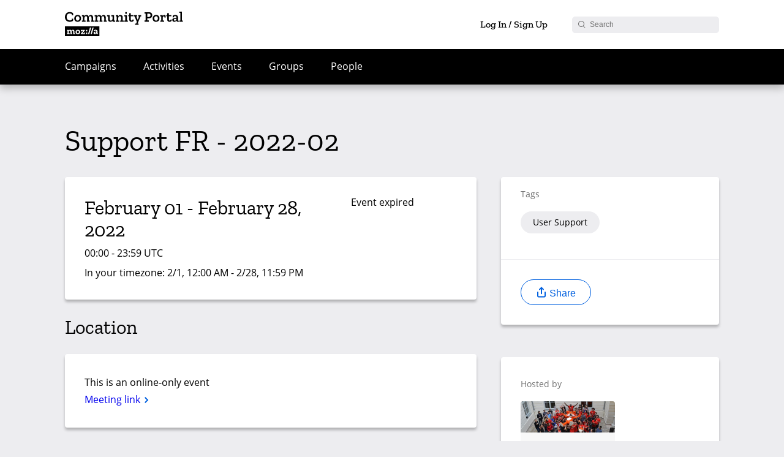

--- FILE ---
content_type: text/html; charset=UTF-8
request_url: https://community.mozilla.org/en/events/support-fr-2022-02/
body_size: 19681
content:
<!DOCTYPE html>
<html lang="en-US" class="no-js">
	<head>
		<meta charset="UTF-8">
		<meta name="viewport" content="width=device-width, initial-scale=1">
		<link rel="icon" href="https://community.mozilla.org/wp-content/themes/mozilla/images/favicon.ico" />
							
		<meta property="og:title" content="Support FR - 2022-02 - Mozilla Community Portal">
		<meta property="og:description" content="Le support ne se limite pas aux campagnes car il doit être en continu pour :

- Firefox
- Firefox Android
- Firefox iOS

C&#039;est pourquoi nous répondons à l&#039;ensemble des questions posées sur les différents supports :

- Twitter : Mozilla, Mozilla_fr, firefox, firefox_fr, firefoxSupport, #fxhelp...
- Conversocial : https://app.conversocial.com
- Forum : https://support.mozilla.org
- Forum GeekOZone (FR) : https://forums.mozfr.org/

Pour les personnes qui répondent aux questions sur Respond, elles seront modérés par l&#039;organisateur">
		<meta property="og:image" content="https://community.mozilla.org/wp-content/themes/mozilla/images/event.jpg">
							<meta property="og:url" content="http://community.mozilla.org/en/events/support-fr-2022-02/">
				<meta name="twitter:card" content="summary_large_image">

		<!--  Non-Essential, But Recommended -->
		<meta property="og:site_name" content="Mozilla">
		<title>Support FR - 2022-02 - Mozilla Community Portal</title>


		<link rel="profile" href="http://gmpg.org/xfn/11">
				<meta name='robots' content='max-image-preview:large' />
<link rel="alternate" hreflang="en" href="https://community.mozilla.org/en/events/support-fr-2022-02/" />
<link rel="alternate" hreflang="es" href="https://community.mozilla.org/es/events/support-fr-2022-02/" />
<link rel="alternate" hreflang="de" href="https://community.mozilla.org/de/events/support-fr-2022-02/" />
<link rel="alternate" hreflang="id" href="https://community.mozilla.org/id/events/support-fr-2022-02/" />
<link rel="alternate" hreflang="pl" href="https://community.mozilla.org/pl/events/support-fr-2022-02/" />
<link rel="alternate" hreflang="zh-hans" href="https://community.mozilla.org/zh-hans/events/support-fr-2022-02/" />
<link rel="alternate" hreflang="nl" href="https://community.mozilla.org/nl/events/support-fr-2022-02/" />
<link rel="alternate" hreflang="fr" href="https://community.mozilla.org/fr/events/support-fr-2022-02/" />
<link rel="alternate" hreflang="el" href="https://community.mozilla.org/el/events/support-fr-2022-02/" />
<link rel="alternate" hreflang="hi" href="https://community.mozilla.org/hi/events/support-fr-2022-02/" />
<link rel="alternate" hreflang="it" href="https://community.mozilla.org/it/events/support-fr-2022-02/" />
<link rel="alternate" hreflang="ja" href="https://community.mozilla.org/ja/events/support-fr-2022-02/" />
<link rel="alternate" hreflang="ko" href="https://community.mozilla.org/ko/events/support-fr-2022-02/" />
<link rel="alternate" hreflang="pt-br" href="https://community.mozilla.org/pt-br/events/support-fr-2022-02/" />
<link rel="alternate" hreflang="pt-pt" href="https://community.mozilla.org/pt-pt/events/support-fr-2022-02/" />
<link rel="alternate" hreflang="ru" href="https://community.mozilla.org/ru/events/support-fr-2022-02/" />
<link rel="alternate" hreflang="tr" href="https://community.mozilla.org/tr/events/support-fr-2022-02/" />
<link rel="alternate" hreflang="vi" href="https://community.mozilla.org/vi/events/support-fr-2022-02/" />
<link rel="alternate" hreflang="zh-hant" href="https://community.mozilla.org/zh-hant/events/support-fr-2022-02/" />
<link rel="alternate" hreflang="es-mx" href="https://community.mozilla.org/es-mx/events/support-fr-2022-02/" />
<link rel="alternate" hreflang="tl" href="https://community.mozilla.org/tl/events/support-fr-2022-02/" />
<link rel="alternate" hreflang="x-default" href="https://community.mozilla.org/en/events/support-fr-2022-02/" />
<link rel='dns-prefetch' href='//www.googletagmanager.com' />
<link rel="alternate" type="application/rss+xml" title="Mozilla &raquo; Support FR &#8211; 2022-02 Comments Feed" href="https://community.mozilla.org/en/events/support-fr-2022-02/feed/" />
<script type="text/javascript">
window._wpemojiSettings = {"baseUrl":"https:\/\/s.w.org\/images\/core\/emoji\/14.0.0\/72x72\/","ext":".png","svgUrl":"https:\/\/s.w.org\/images\/core\/emoji\/14.0.0\/svg\/","svgExt":".svg","source":{"concatemoji":"https:\/\/community.mozilla.org\/wp-includes\/js\/wp-emoji-release.min.js?ver=6.1.9"}};
/*! This file is auto-generated */
!function(e,a,t){var n,r,o,i=a.createElement("canvas"),p=i.getContext&&i.getContext("2d");function s(e,t){var a=String.fromCharCode,e=(p.clearRect(0,0,i.width,i.height),p.fillText(a.apply(this,e),0,0),i.toDataURL());return p.clearRect(0,0,i.width,i.height),p.fillText(a.apply(this,t),0,0),e===i.toDataURL()}function c(e){var t=a.createElement("script");t.src=e,t.defer=t.type="text/javascript",a.getElementsByTagName("head")[0].appendChild(t)}for(o=Array("flag","emoji"),t.supports={everything:!0,everythingExceptFlag:!0},r=0;r<o.length;r++)t.supports[o[r]]=function(e){if(p&&p.fillText)switch(p.textBaseline="top",p.font="600 32px Arial",e){case"flag":return s([127987,65039,8205,9895,65039],[127987,65039,8203,9895,65039])?!1:!s([55356,56826,55356,56819],[55356,56826,8203,55356,56819])&&!s([55356,57332,56128,56423,56128,56418,56128,56421,56128,56430,56128,56423,56128,56447],[55356,57332,8203,56128,56423,8203,56128,56418,8203,56128,56421,8203,56128,56430,8203,56128,56423,8203,56128,56447]);case"emoji":return!s([129777,127995,8205,129778,127999],[129777,127995,8203,129778,127999])}return!1}(o[r]),t.supports.everything=t.supports.everything&&t.supports[o[r]],"flag"!==o[r]&&(t.supports.everythingExceptFlag=t.supports.everythingExceptFlag&&t.supports[o[r]]);t.supports.everythingExceptFlag=t.supports.everythingExceptFlag&&!t.supports.flag,t.DOMReady=!1,t.readyCallback=function(){t.DOMReady=!0},t.supports.everything||(n=function(){t.readyCallback()},a.addEventListener?(a.addEventListener("DOMContentLoaded",n,!1),e.addEventListener("load",n,!1)):(e.attachEvent("onload",n),a.attachEvent("onreadystatechange",function(){"complete"===a.readyState&&t.readyCallback()})),(e=t.source||{}).concatemoji?c(e.concatemoji):e.wpemoji&&e.twemoji&&(c(e.twemoji),c(e.wpemoji)))}(window,document,window._wpemojiSettings);
</script>
<style type="text/css">
img.wp-smiley,
img.emoji {
	display: inline !important;
	border: none !important;
	box-shadow: none !important;
	height: 1em !important;
	width: 1em !important;
	margin: 0 0.07em !important;
	vertical-align: -0.1em !important;
	background: none !important;
	padding: 0 !important;
}
</style>
	<link rel='stylesheet' id='dashicons-css' href='https://community.mozilla.org/wp-includes/css/dashicons.min.css?ver=6.1.9' type='text/css' media='all' />
<link rel='stylesheet' id='admin-bar-css' href='https://community.mozilla.org/wp-includes/css/admin-bar.min.css?ver=6.1.9' type='text/css' media='all' />
<style id='bp-login-form-style-inline-css' type='text/css'>
.widget_bp_core_login_widget .bp-login-widget-user-avatar{float:left}.widget_bp_core_login_widget .bp-login-widget-user-links{margin-left:70px}#bp-login-widget-form label{display:block;font-weight:600;margin:15px 0 5px;width:auto}#bp-login-widget-form input[type=password],#bp-login-widget-form input[type=text]{background-color:#fafafa;border:1px solid #d6d6d6;border-radius:0;font:inherit;font-size:100%;padding:.5em;width:100%}#bp-login-widget-form .bp-login-widget-register-link,#bp-login-widget-form .login-submit{display:inline;width:-moz-fit-content;width:fit-content}#bp-login-widget-form .bp-login-widget-register-link{margin-left:1em}#bp-login-widget-form .bp-login-widget-register-link a{filter:invert(1)}#bp-login-widget-form .bp-login-widget-pwd-link{font-size:80%}

</style>
<style id='bp-member-style-inline-css' type='text/css'>
[data-type="bp/member"] input.components-placeholder__input{border:1px solid #757575;border-radius:2px;flex:1 1 auto;padding:6px 8px}.bp-block-member{position:relative}.bp-block-member .member-content{display:flex}.bp-block-member .user-nicename{display:block}.bp-block-member .user-nicename a{border:none;color:currentColor;text-decoration:none}.bp-block-member .bp-profile-button{width:100%}.bp-block-member .bp-profile-button a.button{bottom:10px;display:inline-block;margin:18px 0 0;position:absolute;right:0}.bp-block-member.has-cover .item-header-avatar,.bp-block-member.has-cover .member-content,.bp-block-member.has-cover .member-description{z-index:2}.bp-block-member.has-cover .member-content,.bp-block-member.has-cover .member-description{padding-top:75px}.bp-block-member.has-cover .bp-member-cover-image{background-color:#c5c5c5;background-position:top;background-repeat:no-repeat;background-size:cover;border:0;display:block;height:150px;left:0;margin:0;padding:0;position:absolute;top:0;width:100%;z-index:1}.bp-block-member img.avatar{height:auto;width:auto}.bp-block-member.avatar-none .item-header-avatar{display:none}.bp-block-member.avatar-none.has-cover{min-height:200px}.bp-block-member.avatar-full{min-height:150px}.bp-block-member.avatar-full .item-header-avatar{width:180px}.bp-block-member.avatar-thumb .member-content{align-items:center;min-height:50px}.bp-block-member.avatar-thumb .item-header-avatar{width:70px}.bp-block-member.avatar-full.has-cover{min-height:300px}.bp-block-member.avatar-full.has-cover .item-header-avatar{width:200px}.bp-block-member.avatar-full.has-cover img.avatar{background:#fffc;border:2px solid #fff;margin-left:20px}.bp-block-member.avatar-thumb.has-cover .item-header-avatar{padding-top:75px}.entry .entry-content .bp-block-member .user-nicename a{border:none;color:currentColor;text-decoration:none}

</style>
<style id='bp-members-style-inline-css' type='text/css'>
[data-type="bp/members"] .components-placeholder.is-appender{min-height:0}[data-type="bp/members"] .components-placeholder.is-appender .components-placeholder__label:empty{display:none}[data-type="bp/members"] .components-placeholder input.components-placeholder__input{border:1px solid #757575;border-radius:2px;flex:1 1 auto;padding:6px 8px}[data-type="bp/members"].avatar-none .member-description{width:calc(100% - 44px)}[data-type="bp/members"].avatar-full .member-description{width:calc(100% - 224px)}[data-type="bp/members"].avatar-thumb .member-description{width:calc(100% - 114px)}[data-type="bp/members"] .member-content{position:relative}[data-type="bp/members"] .member-content .is-right{position:absolute;right:2px;top:2px}[data-type="bp/members"] .columns-2 .member-content .member-description,[data-type="bp/members"] .columns-3 .member-content .member-description,[data-type="bp/members"] .columns-4 .member-content .member-description{padding-left:44px;width:calc(100% - 44px)}[data-type="bp/members"] .columns-3 .is-right{right:-10px}[data-type="bp/members"] .columns-4 .is-right{right:-50px}.bp-block-members.is-grid{display:flex;flex-wrap:wrap;padding:0}.bp-block-members.is-grid .member-content{margin:0 1.25em 1.25em 0;width:100%}@media(min-width:600px){.bp-block-members.columns-2 .member-content{width:calc(50% - .625em)}.bp-block-members.columns-2 .member-content:nth-child(2n){margin-right:0}.bp-block-members.columns-3 .member-content{width:calc(33.33333% - .83333em)}.bp-block-members.columns-3 .member-content:nth-child(3n){margin-right:0}.bp-block-members.columns-4 .member-content{width:calc(25% - .9375em)}.bp-block-members.columns-4 .member-content:nth-child(4n){margin-right:0}}.bp-block-members .member-content{display:flex;flex-direction:column;padding-bottom:1em;text-align:center}.bp-block-members .member-content .item-header-avatar,.bp-block-members .member-content .member-description{width:100%}.bp-block-members .member-content .item-header-avatar{margin:0 auto}.bp-block-members .member-content .item-header-avatar img.avatar{display:inline-block}@media(min-width:600px){.bp-block-members .member-content{flex-direction:row;text-align:left}.bp-block-members .member-content .item-header-avatar,.bp-block-members .member-content .member-description{width:auto}.bp-block-members .member-content .item-header-avatar{margin:0}}.bp-block-members .member-content .user-nicename{display:block}.bp-block-members .member-content .user-nicename a{border:none;color:currentColor;text-decoration:none}.bp-block-members .member-content time{color:#767676;display:block;font-size:80%}.bp-block-members.avatar-none .item-header-avatar{display:none}.bp-block-members.avatar-full{min-height:190px}.bp-block-members.avatar-full .item-header-avatar{width:180px}.bp-block-members.avatar-thumb .member-content{min-height:80px}.bp-block-members.avatar-thumb .item-header-avatar{width:70px}.bp-block-members.columns-2 .member-content,.bp-block-members.columns-3 .member-content,.bp-block-members.columns-4 .member-content{display:block;text-align:center}.bp-block-members.columns-2 .member-content .item-header-avatar,.bp-block-members.columns-3 .member-content .item-header-avatar,.bp-block-members.columns-4 .member-content .item-header-avatar{margin:0 auto}.bp-block-members img.avatar{height:auto;max-width:-moz-fit-content;max-width:fit-content;width:auto}.bp-block-members .member-content.has-activity{align-items:center}.bp-block-members .member-content.has-activity .item-header-avatar{padding-right:1em}.bp-block-members .member-content.has-activity .wp-block-quote{margin-bottom:0;text-align:left}.bp-block-members .member-content.has-activity .wp-block-quote cite a,.entry .entry-content .bp-block-members .user-nicename a{border:none;color:currentColor;text-decoration:none}

</style>
<style id='bp-dynamic-members-style-inline-css' type='text/css'>
.bp-dynamic-block-container .item-options{font-size:.5em;margin:0 0 1em;padding:1em 0}.bp-dynamic-block-container .item-options a.selected{font-weight:600}.bp-dynamic-block-container ul.item-list{list-style:none;margin:1em 0;padding-left:0}.bp-dynamic-block-container ul.item-list li{margin-bottom:1em}.bp-dynamic-block-container ul.item-list li:after,.bp-dynamic-block-container ul.item-list li:before{content:" ";display:table}.bp-dynamic-block-container ul.item-list li:after{clear:both}.bp-dynamic-block-container ul.item-list li .item-avatar{float:left;width:60px}.bp-dynamic-block-container ul.item-list li .item{margin-left:70px}

</style>
<style id='bp-online-members-style-inline-css' type='text/css'>
.widget_bp_core_whos_online_widget .avatar-block,[data-type="bp/online-members"] .avatar-block{display:flex;flex-flow:row wrap}.widget_bp_core_whos_online_widget .avatar-block img,[data-type="bp/online-members"] .avatar-block img{margin:.5em}

</style>
<style id='bp-active-members-style-inline-css' type='text/css'>
.widget_bp_core_recently_active_widget .avatar-block,[data-type="bp/active-members"] .avatar-block{display:flex;flex-flow:row wrap}.widget_bp_core_recently_active_widget .avatar-block img,[data-type="bp/active-members"] .avatar-block img{margin:.5em}

</style>
<style id='bp-latest-activities-style-inline-css' type='text/css'>
.bp-latest-activities .components-flex.components-select-control select[multiple]{height:auto;padding:0 8px}.bp-latest-activities .components-flex.components-select-control select[multiple]+.components-input-control__suffix svg{display:none}.bp-latest-activities-block a,.entry .entry-content .bp-latest-activities-block a{border:none;text-decoration:none}.bp-latest-activities-block .activity-list.item-list blockquote{border:none;padding:0}.bp-latest-activities-block .activity-list.item-list blockquote .activity-item:not(.mini){box-shadow:1px 0 4px #00000026;padding:0 1em;position:relative}.bp-latest-activities-block .activity-list.item-list blockquote .activity-item:not(.mini):after,.bp-latest-activities-block .activity-list.item-list blockquote .activity-item:not(.mini):before{border-color:#0000;border-style:solid;content:"";display:block;height:0;left:15px;position:absolute;width:0}.bp-latest-activities-block .activity-list.item-list blockquote .activity-item:not(.mini):before{border-top-color:#00000026;border-width:9px;bottom:-18px;left:14px}.bp-latest-activities-block .activity-list.item-list blockquote .activity-item:not(.mini):after{border-top-color:#fff;border-width:8px;bottom:-16px}.bp-latest-activities-block .activity-list.item-list blockquote .activity-item.mini .avatar{display:inline-block;height:20px;margin-right:2px;vertical-align:middle;width:20px}.bp-latest-activities-block .activity-list.item-list footer{align-items:center;display:flex}.bp-latest-activities-block .activity-list.item-list footer img.avatar{border:none;display:inline-block;margin-right:.5em}.bp-latest-activities-block .activity-list.item-list footer .activity-time-since{font-size:90%}.bp-latest-activities-block .widget-error{border-left:4px solid #0b80a4;box-shadow:1px 0 4px #00000026}.bp-latest-activities-block .widget-error p{padding:0 1em}

</style>
<style id='bp-friends-style-inline-css' type='text/css'>
.bp-dynamic-block-container .item-options{font-size:.5em;margin:0 0 1em;padding:1em 0}.bp-dynamic-block-container .item-options a.selected{font-weight:600}.bp-dynamic-block-container ul.item-list{list-style:none;margin:1em 0;padding-left:0}.bp-dynamic-block-container ul.item-list li{margin-bottom:1em}.bp-dynamic-block-container ul.item-list li:after,.bp-dynamic-block-container ul.item-list li:before{content:" ";display:table}.bp-dynamic-block-container ul.item-list li:after{clear:both}.bp-dynamic-block-container ul.item-list li .item-avatar{float:left;width:60px}.bp-dynamic-block-container ul.item-list li .item{margin-left:70px}

</style>
<style id='bp-group-style-inline-css' type='text/css'>
[data-type="bp/group"] input.components-placeholder__input{border:1px solid #757575;border-radius:2px;flex:1 1 auto;padding:6px 8px}.bp-block-group{position:relative}.bp-block-group .group-content{display:flex}.bp-block-group .group-description{width:100%}.bp-block-group .group-description-content{margin-bottom:18px;width:100%}.bp-block-group .bp-profile-button{overflow:hidden;width:100%}.bp-block-group .bp-profile-button a.button{margin:18px 0 0}.bp-block-group.has-cover .group-content,.bp-block-group.has-cover .group-description,.bp-block-group.has-cover .item-header-avatar{z-index:2}.bp-block-group.has-cover .group-content,.bp-block-group.has-cover .group-description{padding-top:75px}.bp-block-group.has-cover .bp-group-cover-image{background-color:#c5c5c5;background-position:top;background-repeat:no-repeat;background-size:cover;border:0;display:block;height:150px;left:0;margin:0;padding:0;position:absolute;top:0;width:100%;z-index:1}.bp-block-group img.avatar{height:auto;width:auto}.bp-block-group.avatar-none .item-header-avatar{display:none}.bp-block-group.avatar-full{min-height:150px}.bp-block-group.avatar-full .item-header-avatar{width:180px}.bp-block-group.avatar-full .group-description{padding-left:35px}.bp-block-group.avatar-thumb .item-header-avatar{width:70px}.bp-block-group.avatar-thumb .item-header-avatar img.avatar{margin-top:15px}.bp-block-group.avatar-none.has-cover{min-height:200px}.bp-block-group.avatar-none.has-cover .item-header-avatar{padding-top:75px}.bp-block-group.avatar-full.has-cover{min-height:300px}.bp-block-group.avatar-full.has-cover .item-header-avatar{width:200px}.bp-block-group.avatar-full.has-cover img.avatar{background:#fffc;border:2px solid #fff;margin-left:20px}.bp-block-group.avatar-thumb:not(.has-description) .group-content{align-items:center;min-height:50px}.bp-block-group.avatar-thumb.has-cover .item-header-avatar{padding-top:75px}.bp-block-group.has-description .bp-profile-button a.button{display:block;float:right}

</style>
<style id='bp-groups-style-inline-css' type='text/css'>
[data-type="bp/groups"] .components-placeholder.is-appender{min-height:0}[data-type="bp/groups"] .components-placeholder.is-appender .components-placeholder__label:empty{display:none}[data-type="bp/groups"] .components-placeholder input.components-placeholder__input{border:1px solid #757575;border-radius:2px;flex:1 1 auto;padding:6px 8px}[data-type="bp/groups"].avatar-none .group-description{width:calc(100% - 44px)}[data-type="bp/groups"].avatar-full .group-description{width:calc(100% - 224px)}[data-type="bp/groups"].avatar-thumb .group-description{width:calc(100% - 114px)}[data-type="bp/groups"] .group-content{position:relative}[data-type="bp/groups"] .group-content .is-right{position:absolute;right:2px;top:2px}[data-type="bp/groups"] .columns-2 .group-content .group-description,[data-type="bp/groups"] .columns-3 .group-content .group-description,[data-type="bp/groups"] .columns-4 .group-content .group-description{padding-left:44px;width:calc(100% - 44px)}[data-type="bp/groups"] .columns-3 .is-right{right:-10px}[data-type="bp/groups"] .columns-4 .is-right{right:-50px}.bp-block-groups.is-grid{display:flex;flex-wrap:wrap;padding:0}.bp-block-groups.is-grid .group-content{margin:0 1.25em 1.25em 0;width:100%}@media(min-width:600px){.bp-block-groups.columns-2 .group-content{width:calc(50% - .625em)}.bp-block-groups.columns-2 .group-content:nth-child(2n){margin-right:0}.bp-block-groups.columns-3 .group-content{width:calc(33.33333% - .83333em)}.bp-block-groups.columns-3 .group-content:nth-child(3n){margin-right:0}.bp-block-groups.columns-4 .group-content{width:calc(25% - .9375em)}.bp-block-groups.columns-4 .group-content:nth-child(4n){margin-right:0}}.bp-block-groups .group-content{display:flex;flex-direction:column;padding-bottom:1em;text-align:center}.bp-block-groups .group-content .group-description,.bp-block-groups .group-content .item-header-avatar{width:100%}.bp-block-groups .group-content .item-header-avatar{margin:0 auto}.bp-block-groups .group-content .item-header-avatar img.avatar{display:inline-block}@media(min-width:600px){.bp-block-groups .group-content{flex-direction:row;text-align:left}.bp-block-groups .group-content .group-description,.bp-block-groups .group-content .item-header-avatar{width:auto}.bp-block-groups .group-content .item-header-avatar{margin:0}}.bp-block-groups .group-content time{color:#767676;display:block;font-size:80%}.bp-block-groups.avatar-none .item-header-avatar{display:none}.bp-block-groups.avatar-full{min-height:190px}.bp-block-groups.avatar-full .item-header-avatar{width:180px}.bp-block-groups.avatar-thumb .group-content{min-height:80px}.bp-block-groups.avatar-thumb .item-header-avatar{width:70px}.bp-block-groups.columns-2 .group-content,.bp-block-groups.columns-3 .group-content,.bp-block-groups.columns-4 .group-content{display:block;text-align:center}.bp-block-groups.columns-2 .group-content .item-header-avatar,.bp-block-groups.columns-3 .group-content .item-header-avatar,.bp-block-groups.columns-4 .group-content .item-header-avatar{margin:0 auto}.bp-block-groups img.avatar{height:auto;max-width:-moz-fit-content;max-width:fit-content;width:auto}.bp-block-groups .member-content.has-description{align-items:center}.bp-block-groups .member-content.has-description .item-header-avatar{padding-right:1em}.bp-block-groups .member-content.has-description .group-description-content{margin-bottom:0;text-align:left}

</style>
<style id='bp-dynamic-groups-style-inline-css' type='text/css'>
.bp-dynamic-block-container .item-options{font-size:.5em;margin:0 0 1em;padding:1em 0}.bp-dynamic-block-container .item-options a.selected{font-weight:600}.bp-dynamic-block-container ul.item-list{list-style:none;margin:1em 0;padding-left:0}.bp-dynamic-block-container ul.item-list li{margin-bottom:1em}.bp-dynamic-block-container ul.item-list li:after,.bp-dynamic-block-container ul.item-list li:before{content:" ";display:table}.bp-dynamic-block-container ul.item-list li:after{clear:both}.bp-dynamic-block-container ul.item-list li .item-avatar{float:left;width:60px}.bp-dynamic-block-container ul.item-list li .item{margin-left:70px}

</style>
<link rel='stylesheet' id='classic-theme-styles-css' href='https://community.mozilla.org/wp-includes/css/classic-themes.min.css?ver=1' type='text/css' media='all' />
<style id='global-styles-inline-css' type='text/css'>
body{--wp--preset--color--black: #000000;--wp--preset--color--cyan-bluish-gray: #abb8c3;--wp--preset--color--white: #ffffff;--wp--preset--color--pale-pink: #f78da7;--wp--preset--color--vivid-red: #cf2e2e;--wp--preset--color--luminous-vivid-orange: #ff6900;--wp--preset--color--luminous-vivid-amber: #fcb900;--wp--preset--color--light-green-cyan: #7bdcb5;--wp--preset--color--vivid-green-cyan: #00d084;--wp--preset--color--pale-cyan-blue: #8ed1fc;--wp--preset--color--vivid-cyan-blue: #0693e3;--wp--preset--color--vivid-purple: #9b51e0;--wp--preset--gradient--vivid-cyan-blue-to-vivid-purple: linear-gradient(135deg,rgba(6,147,227,1) 0%,rgb(155,81,224) 100%);--wp--preset--gradient--light-green-cyan-to-vivid-green-cyan: linear-gradient(135deg,rgb(122,220,180) 0%,rgb(0,208,130) 100%);--wp--preset--gradient--luminous-vivid-amber-to-luminous-vivid-orange: linear-gradient(135deg,rgba(252,185,0,1) 0%,rgba(255,105,0,1) 100%);--wp--preset--gradient--luminous-vivid-orange-to-vivid-red: linear-gradient(135deg,rgba(255,105,0,1) 0%,rgb(207,46,46) 100%);--wp--preset--gradient--very-light-gray-to-cyan-bluish-gray: linear-gradient(135deg,rgb(238,238,238) 0%,rgb(169,184,195) 100%);--wp--preset--gradient--cool-to-warm-spectrum: linear-gradient(135deg,rgb(74,234,220) 0%,rgb(151,120,209) 20%,rgb(207,42,186) 40%,rgb(238,44,130) 60%,rgb(251,105,98) 80%,rgb(254,248,76) 100%);--wp--preset--gradient--blush-light-purple: linear-gradient(135deg,rgb(255,206,236) 0%,rgb(152,150,240) 100%);--wp--preset--gradient--blush-bordeaux: linear-gradient(135deg,rgb(254,205,165) 0%,rgb(254,45,45) 50%,rgb(107,0,62) 100%);--wp--preset--gradient--luminous-dusk: linear-gradient(135deg,rgb(255,203,112) 0%,rgb(199,81,192) 50%,rgb(65,88,208) 100%);--wp--preset--gradient--pale-ocean: linear-gradient(135deg,rgb(255,245,203) 0%,rgb(182,227,212) 50%,rgb(51,167,181) 100%);--wp--preset--gradient--electric-grass: linear-gradient(135deg,rgb(202,248,128) 0%,rgb(113,206,126) 100%);--wp--preset--gradient--midnight: linear-gradient(135deg,rgb(2,3,129) 0%,rgb(40,116,252) 100%);--wp--preset--duotone--dark-grayscale: url('#wp-duotone-dark-grayscale');--wp--preset--duotone--grayscale: url('#wp-duotone-grayscale');--wp--preset--duotone--purple-yellow: url('#wp-duotone-purple-yellow');--wp--preset--duotone--blue-red: url('#wp-duotone-blue-red');--wp--preset--duotone--midnight: url('#wp-duotone-midnight');--wp--preset--duotone--magenta-yellow: url('#wp-duotone-magenta-yellow');--wp--preset--duotone--purple-green: url('#wp-duotone-purple-green');--wp--preset--duotone--blue-orange: url('#wp-duotone-blue-orange');--wp--preset--font-size--small: 13px;--wp--preset--font-size--medium: 20px;--wp--preset--font-size--large: 36px;--wp--preset--font-size--x-large: 42px;--wp--preset--spacing--20: 0.44rem;--wp--preset--spacing--30: 0.67rem;--wp--preset--spacing--40: 1rem;--wp--preset--spacing--50: 1.5rem;--wp--preset--spacing--60: 2.25rem;--wp--preset--spacing--70: 3.38rem;--wp--preset--spacing--80: 5.06rem;}:where(.is-layout-flex){gap: 0.5em;}body .is-layout-flow > .alignleft{float: left;margin-inline-start: 0;margin-inline-end: 2em;}body .is-layout-flow > .alignright{float: right;margin-inline-start: 2em;margin-inline-end: 0;}body .is-layout-flow > .aligncenter{margin-left: auto !important;margin-right: auto !important;}body .is-layout-constrained > .alignleft{float: left;margin-inline-start: 0;margin-inline-end: 2em;}body .is-layout-constrained > .alignright{float: right;margin-inline-start: 2em;margin-inline-end: 0;}body .is-layout-constrained > .aligncenter{margin-left: auto !important;margin-right: auto !important;}body .is-layout-constrained > :where(:not(.alignleft):not(.alignright):not(.alignfull)){max-width: var(--wp--style--global--content-size);margin-left: auto !important;margin-right: auto !important;}body .is-layout-constrained > .alignwide{max-width: var(--wp--style--global--wide-size);}body .is-layout-flex{display: flex;}body .is-layout-flex{flex-wrap: wrap;align-items: center;}body .is-layout-flex > *{margin: 0;}:where(.wp-block-columns.is-layout-flex){gap: 2em;}.has-black-color{color: var(--wp--preset--color--black) !important;}.has-cyan-bluish-gray-color{color: var(--wp--preset--color--cyan-bluish-gray) !important;}.has-white-color{color: var(--wp--preset--color--white) !important;}.has-pale-pink-color{color: var(--wp--preset--color--pale-pink) !important;}.has-vivid-red-color{color: var(--wp--preset--color--vivid-red) !important;}.has-luminous-vivid-orange-color{color: var(--wp--preset--color--luminous-vivid-orange) !important;}.has-luminous-vivid-amber-color{color: var(--wp--preset--color--luminous-vivid-amber) !important;}.has-light-green-cyan-color{color: var(--wp--preset--color--light-green-cyan) !important;}.has-vivid-green-cyan-color{color: var(--wp--preset--color--vivid-green-cyan) !important;}.has-pale-cyan-blue-color{color: var(--wp--preset--color--pale-cyan-blue) !important;}.has-vivid-cyan-blue-color{color: var(--wp--preset--color--vivid-cyan-blue) !important;}.has-vivid-purple-color{color: var(--wp--preset--color--vivid-purple) !important;}.has-black-background-color{background-color: var(--wp--preset--color--black) !important;}.has-cyan-bluish-gray-background-color{background-color: var(--wp--preset--color--cyan-bluish-gray) !important;}.has-white-background-color{background-color: var(--wp--preset--color--white) !important;}.has-pale-pink-background-color{background-color: var(--wp--preset--color--pale-pink) !important;}.has-vivid-red-background-color{background-color: var(--wp--preset--color--vivid-red) !important;}.has-luminous-vivid-orange-background-color{background-color: var(--wp--preset--color--luminous-vivid-orange) !important;}.has-luminous-vivid-amber-background-color{background-color: var(--wp--preset--color--luminous-vivid-amber) !important;}.has-light-green-cyan-background-color{background-color: var(--wp--preset--color--light-green-cyan) !important;}.has-vivid-green-cyan-background-color{background-color: var(--wp--preset--color--vivid-green-cyan) !important;}.has-pale-cyan-blue-background-color{background-color: var(--wp--preset--color--pale-cyan-blue) !important;}.has-vivid-cyan-blue-background-color{background-color: var(--wp--preset--color--vivid-cyan-blue) !important;}.has-vivid-purple-background-color{background-color: var(--wp--preset--color--vivid-purple) !important;}.has-black-border-color{border-color: var(--wp--preset--color--black) !important;}.has-cyan-bluish-gray-border-color{border-color: var(--wp--preset--color--cyan-bluish-gray) !important;}.has-white-border-color{border-color: var(--wp--preset--color--white) !important;}.has-pale-pink-border-color{border-color: var(--wp--preset--color--pale-pink) !important;}.has-vivid-red-border-color{border-color: var(--wp--preset--color--vivid-red) !important;}.has-luminous-vivid-orange-border-color{border-color: var(--wp--preset--color--luminous-vivid-orange) !important;}.has-luminous-vivid-amber-border-color{border-color: var(--wp--preset--color--luminous-vivid-amber) !important;}.has-light-green-cyan-border-color{border-color: var(--wp--preset--color--light-green-cyan) !important;}.has-vivid-green-cyan-border-color{border-color: var(--wp--preset--color--vivid-green-cyan) !important;}.has-pale-cyan-blue-border-color{border-color: var(--wp--preset--color--pale-cyan-blue) !important;}.has-vivid-cyan-blue-border-color{border-color: var(--wp--preset--color--vivid-cyan-blue) !important;}.has-vivid-purple-border-color{border-color: var(--wp--preset--color--vivid-purple) !important;}.has-vivid-cyan-blue-to-vivid-purple-gradient-background{background: var(--wp--preset--gradient--vivid-cyan-blue-to-vivid-purple) !important;}.has-light-green-cyan-to-vivid-green-cyan-gradient-background{background: var(--wp--preset--gradient--light-green-cyan-to-vivid-green-cyan) !important;}.has-luminous-vivid-amber-to-luminous-vivid-orange-gradient-background{background: var(--wp--preset--gradient--luminous-vivid-amber-to-luminous-vivid-orange) !important;}.has-luminous-vivid-orange-to-vivid-red-gradient-background{background: var(--wp--preset--gradient--luminous-vivid-orange-to-vivid-red) !important;}.has-very-light-gray-to-cyan-bluish-gray-gradient-background{background: var(--wp--preset--gradient--very-light-gray-to-cyan-bluish-gray) !important;}.has-cool-to-warm-spectrum-gradient-background{background: var(--wp--preset--gradient--cool-to-warm-spectrum) !important;}.has-blush-light-purple-gradient-background{background: var(--wp--preset--gradient--blush-light-purple) !important;}.has-blush-bordeaux-gradient-background{background: var(--wp--preset--gradient--blush-bordeaux) !important;}.has-luminous-dusk-gradient-background{background: var(--wp--preset--gradient--luminous-dusk) !important;}.has-pale-ocean-gradient-background{background: var(--wp--preset--gradient--pale-ocean) !important;}.has-electric-grass-gradient-background{background: var(--wp--preset--gradient--electric-grass) !important;}.has-midnight-gradient-background{background: var(--wp--preset--gradient--midnight) !important;}.has-small-font-size{font-size: var(--wp--preset--font-size--small) !important;}.has-medium-font-size{font-size: var(--wp--preset--font-size--medium) !important;}.has-large-font-size{font-size: var(--wp--preset--font-size--large) !important;}.has-x-large-font-size{font-size: var(--wp--preset--font-size--x-large) !important;}
.wp-block-navigation a:where(:not(.wp-element-button)){color: inherit;}
:where(.wp-block-columns.is-layout-flex){gap: 2em;}
.wp-block-pullquote{font-size: 1.5em;line-height: 1.6;}
</style>
<link rel='stylesheet' id='auth0-widget-css' href='https://community.mozilla.org/wp-content/plugins/auth0/assets/css/main.css?ver=6.1.9' type='text/css' media='all' />
<link rel='stylesheet' id='bp-admin-bar-css' href='https://community.mozilla.org/wp-content/plugins/buddypress/bp-core/css/admin-bar.min.css?ver=14.4.0' type='text/css' media='all' />
<link rel='stylesheet' id='events-manager-css' href='https://community.mozilla.org/wp-content/plugins/events-manager/includes/css/events-manager.min.css?ver=7.2.3.1' type='text/css' media='all' />
<style id='events-manager-inline-css' type='text/css'>
body .em { --font-family : inherit; --font-weight : inherit; --font-size : 1em; --line-height : inherit; }
</style>
<link rel='stylesheet' id='style-css' href='https://community.mozilla.org/wp-content/themes/mozilla/style.css?ver=1686918684' type='text/css' media='' />
<script type='text/javascript' src='https://community.mozilla.org/wp-includes/js/jquery/jquery.min.js?ver=3.6.1' id='jquery-core-js'></script>
<script type='text/javascript' src='https://community.mozilla.org/wp-includes/js/jquery/jquery-migrate.min.js?ver=3.3.2' id='jquery-migrate-js'></script>
<script type='text/javascript' src='https://community.mozilla.org/wp-includes/js/jquery/ui/core.min.js?ver=1.13.2' id='jquery-ui-core-js'></script>
<script type='text/javascript' src='https://community.mozilla.org/wp-includes/js/jquery/ui/mouse.min.js?ver=1.13.2' id='jquery-ui-mouse-js'></script>
<script type='text/javascript' src='https://community.mozilla.org/wp-includes/js/jquery/ui/sortable.min.js?ver=1.13.2' id='jquery-ui-sortable-js'></script>
<script type='text/javascript' src='https://community.mozilla.org/wp-includes/js/jquery/ui/datepicker.min.js?ver=1.13.2' id='jquery-ui-datepicker-js'></script>
<script type='text/javascript' id='jquery-ui-datepicker-js-after'>
jQuery(function(jQuery){jQuery.datepicker.setDefaults({"closeText":"Close","currentText":"Today","monthNames":["January","February","March","April","May","June","July","August","September","October","November","December"],"monthNamesShort":["Jan","Feb","Mar","Apr","May","Jun","Jul","Aug","Sep","Oct","Nov","Dec"],"nextText":"Next","prevText":"Previous","dayNames":["Sunday","Monday","Tuesday","Wednesday","Thursday","Friday","Saturday"],"dayNamesShort":["Sun","Mon","Tue","Wed","Thu","Fri","Sat"],"dayNamesMin":["S","M","T","W","T","F","S"],"dateFormat":"MM d, yy","firstDay":1,"isRTL":false});});
</script>
<script type='text/javascript' src='https://community.mozilla.org/wp-includes/js/jquery/ui/resizable.min.js?ver=1.13.2' id='jquery-ui-resizable-js'></script>
<script type='text/javascript' src='https://community.mozilla.org/wp-includes/js/jquery/ui/draggable.min.js?ver=1.13.2' id='jquery-ui-draggable-js'></script>
<script type='text/javascript' src='https://community.mozilla.org/wp-includes/js/jquery/ui/controlgroup.min.js?ver=1.13.2' id='jquery-ui-controlgroup-js'></script>
<script type='text/javascript' src='https://community.mozilla.org/wp-includes/js/jquery/ui/checkboxradio.min.js?ver=1.13.2' id='jquery-ui-checkboxradio-js'></script>
<script type='text/javascript' src='https://community.mozilla.org/wp-includes/js/jquery/ui/button.min.js?ver=1.13.2' id='jquery-ui-button-js'></script>
<script type='text/javascript' src='https://community.mozilla.org/wp-includes/js/jquery/ui/dialog.min.js?ver=1.13.2' id='jquery-ui-dialog-js'></script>
<script type='text/javascript' id='events-manager-js-extra'>
/* <![CDATA[ */
var EM = {"ajaxurl":"https:\/\/community.mozilla.org\/wp-admin\/admin-ajax.php","locationajaxurl":"https:\/\/community.mozilla.org\/wp-admin\/admin-ajax.php?action=locations_search","firstDay":"1","locale":"en","dateFormat":"yy-mm-dd","ui_css":"https:\/\/community.mozilla.org\/wp-content\/plugins\/events-manager\/includes\/css\/jquery-ui\/build.min.css","show24hours":"0","is_ssl":"1","autocomplete_limit":"10","calendar":{"breakpoints":{"small":560,"medium":908,"large":false},"month_format":"M Y"},"phone":"","datepicker":{"format":"d\/m\/Y"},"search":{"breakpoints":{"small":650,"medium":850,"full":false}},"url":"https:\/\/community.mozilla.org\/wp-content\/plugins\/events-manager","assets":{"input.em-uploader":{"js":{"em-uploader":{"url":"https:\/\/community.mozilla.org\/wp-content\/plugins\/events-manager\/includes\/js\/em-uploader.js?v=7.2.3.1","event":"em_uploader_ready"}}},".em-event-editor":{"js":{"event-editor":{"url":"https:\/\/community.mozilla.org\/wp-content\/plugins\/events-manager\/includes\/js\/events-manager-event-editor.js?v=7.2.3.1","event":"em_event_editor_ready"}},"css":{"event-editor":"https:\/\/community.mozilla.org\/wp-content\/plugins\/events-manager\/includes\/css\/events-manager-event-editor.min.css?v=7.2.3.1"}},".em-recurrence-sets, .em-timezone":{"js":{"luxon":{"url":"luxon\/luxon.js?v=7.2.3.1","event":"em_luxon_ready"}}},".em-booking-form, #em-booking-form, .em-booking-recurring, .em-event-booking-form":{"js":{"em-bookings":{"url":"https:\/\/community.mozilla.org\/wp-content\/plugins\/events-manager\/includes\/js\/bookingsform.js?v=7.2.3.1","event":"em_booking_form_js_loaded"}}},"#em-opt-archetypes":{"js":{"archetypes":"https:\/\/community.mozilla.org\/wp-content\/plugins\/events-manager\/includes\/js\/admin-archetype-editor.js?v=7.2.3.1","archetypes_ms":"https:\/\/community.mozilla.org\/wp-content\/plugins\/events-manager\/includes\/js\/admin-archetypes.js?v=7.2.3.1","qs":"qs\/qs.js?v=7.2.3.1"}}},"cached":"1","bookingInProgress":"Please wait while the booking is being submitted.","tickets_save":"Save Ticket","bookingajaxurl":"https:\/\/community.mozilla.org\/wp-admin\/admin-ajax.php","bookings_export_save":"Export Bookings","bookings_settings_save":"Save Settings","booking_delete":"Are you sure you want to delete?","booking_offset":"30","bookings":{"submit_button":{"text":{"default":"Send your booking","free":"Send your booking","payment":"Send your booking","processing":"Processing ..."}},"update_listener":""},"bb_full":"Sold Out","bb_book":"Book Now","bb_booking":"Booking...","bb_booked":"Booking Submitted","bb_error":"Booking Error. Try again?","bb_cancel":"Cancel","bb_canceling":"Canceling...","bb_cancelled":"Cancelled","bb_cancel_error":"Cancellation Error. Try again?","txt_search":"Search","txt_searching":"Searching...","txt_loading":"Loading..."};
/* ]]> */
</script>
<script type='text/javascript' src='https://community.mozilla.org/wp-content/plugins/events-manager/includes/js/events-manager.js?ver=7.2.3.1' id='events-manager-js'></script>
<script type='text/javascript' src='https://community.mozilla.org/wp-content/themes/mozilla/js/vendor/dropzone.min.js?ver=1686918684' id='dropzonejs-js'></script>
<script type='text/javascript' src='https://community.mozilla.org/wp-content/themes/mozilla/js/vendor/autocomplete.js?ver=1686918684' id='autcomplete-js'></script>
<script type='text/javascript' src='https://community.mozilla.org/wp-content/themes/mozilla/js/vendor/identicon.js?ver=1686918684' id='identicon-js'></script>
<script type='text/javascript' src='https://community.mozilla.org/wp-content/themes/mozilla/js/vendor/mapbox.js?ver=1686918684' id='mapbox-js'></script>
<script type='text/javascript' src='https://community.mozilla.org/wp-content/themes/mozilla/js/groups.js?ver=1686918684' id='groups-js'></script>
<script type='text/javascript' src='https://community.mozilla.org/wp-content/themes/mozilla/js/events.js?ver=1686918684' id='events-js'></script>
<script type='text/javascript' src='https://community.mozilla.org/wp-content/themes/mozilla/js/activities.js?ver=1686918684' id='activities-js'></script>
<script type='text/javascript' src='https://community.mozilla.org/wp-content/themes/mozilla/js/vendor/cleave.min.js?ver=1686918684' id='cleavejs-js'></script>
<script type='text/javascript' src='https://community.mozilla.org/wp-content/themes/mozilla/js/nav.js?ver=1686918684' id='nav-js'></script>
<script type='text/javascript' src='https://community.mozilla.org/wp-content/themes/mozilla/js/profile.js?ver=1686918684' id='profile-js'></script>
<script type='text/javascript' src='https://community.mozilla.org/wp-content/themes/mozilla/js/lightbox.js?ver=1686918684' id='lightbox-js'></script>
<script type='text/javascript' src='https://community.mozilla.org/wp-content/themes/mozilla/js/gdpr.js?ver=1686918684' id='gdpr-js'></script>
<script type='text/javascript' src='https://community.mozilla.org/wp-content/themes/mozilla/js/dropzone.js?ver=1686918684' id='dropzone-js'></script>
<script type='text/javascript' src='https://community.mozilla.org/wp-content/themes/mozilla/js/newsletter.js?ver=1686918684' id='newsletter-js'></script>
<script type='text/javascript' src='https://community.mozilla.org/wp-content/themes/mozilla/js/campaigns.js?ver=1686918684' id='mailchimp-js'></script>
<script type='text/javascript' src='https://community.mozilla.org/wp-content/themes/mozilla/js/language.js?ver=1686918684' id='language-js'></script>
<script type='text/javascript' src='https://www.googletagmanager.com/gtag/js?id=UA-49796218-61&#038;ver=1.0' id='google-analytics-js'></script>
<script type='text/javascript' id='google-analytics-js-after'>
window.dataLayer = window.dataLayer || [];
		function gtag(){dataLayer.push(arguments);}
		gtag("js", new Date());
		gtag("config", "UA-49796218-61");
</script>
<script type='text/javascript' id='wpml-browser-redirect-js-extra'>
/* <![CDATA[ */
var wpml_browser_redirect_params = {"pageLanguage":"en","languageUrls":{"en_us":"https:\/\/community.mozilla.org\/en\/events\/support-fr-2022-02\/","en":"https:\/\/community.mozilla.org\/en\/events\/support-fr-2022-02\/","us":"https:\/\/community.mozilla.org\/en\/events\/support-fr-2022-02\/","es_es":"https:\/\/community.mozilla.org\/es\/events\/support-fr-2022-02\/","es":"https:\/\/community.mozilla.org\/es\/events\/support-fr-2022-02\/","de_de":"https:\/\/community.mozilla.org\/de\/events\/support-fr-2022-02\/","de":"https:\/\/community.mozilla.org\/de\/events\/support-fr-2022-02\/","id_id":"https:\/\/community.mozilla.org\/id\/events\/support-fr-2022-02\/","id":"https:\/\/community.mozilla.org\/id\/events\/support-fr-2022-02\/","pl_pl":"https:\/\/community.mozilla.org\/pl\/events\/support-fr-2022-02\/","pl":"https:\/\/community.mozilla.org\/pl\/events\/support-fr-2022-02\/","zh_cn":"https:\/\/community.mozilla.org\/zh-hans\/events\/support-fr-2022-02\/","zh":"https:\/\/community.mozilla.org\/zh-hans\/events\/support-fr-2022-02\/","cn":"https:\/\/community.mozilla.org\/zh-hans\/events\/support-fr-2022-02\/","zh-hans":"https:\/\/community.mozilla.org\/zh-hans\/events\/support-fr-2022-02\/","nl_nl":"https:\/\/community.mozilla.org\/nl\/events\/support-fr-2022-02\/","nl":"https:\/\/community.mozilla.org\/nl\/events\/support-fr-2022-02\/","fr_fr":"https:\/\/community.mozilla.org\/fr\/events\/support-fr-2022-02\/","fr":"https:\/\/community.mozilla.org\/fr\/events\/support-fr-2022-02\/","el":"https:\/\/community.mozilla.org\/el\/events\/support-fr-2022-02\/","hi_in":"https:\/\/community.mozilla.org\/hi\/events\/support-fr-2022-02\/","hi":"https:\/\/community.mozilla.org\/hi\/events\/support-fr-2022-02\/","in":"https:\/\/community.mozilla.org\/hi\/events\/support-fr-2022-02\/","it_it":"https:\/\/community.mozilla.org\/it\/events\/support-fr-2022-02\/","it":"https:\/\/community.mozilla.org\/it\/events\/support-fr-2022-02\/","ja":"https:\/\/community.mozilla.org\/ja\/events\/support-fr-2022-02\/","ko_kr":"https:\/\/community.mozilla.org\/ko\/events\/support-fr-2022-02\/","ko":"https:\/\/community.mozilla.org\/ko\/events\/support-fr-2022-02\/","kr":"https:\/\/community.mozilla.org\/ko\/events\/support-fr-2022-02\/","pt_br":"https:\/\/community.mozilla.org\/pt-br\/events\/support-fr-2022-02\/","pt":"https:\/\/community.mozilla.org\/pt-br\/events\/support-fr-2022-02\/","br":"https:\/\/community.mozilla.org\/pt-br\/events\/support-fr-2022-02\/","pt-br":"https:\/\/community.mozilla.org\/pt-br\/events\/support-fr-2022-02\/","pt_pt":"https:\/\/community.mozilla.org\/pt-pt\/events\/support-fr-2022-02\/","pt-pt":"https:\/\/community.mozilla.org\/pt-pt\/events\/support-fr-2022-02\/","ru_ru":"https:\/\/community.mozilla.org\/ru\/events\/support-fr-2022-02\/","ru":"https:\/\/community.mozilla.org\/ru\/events\/support-fr-2022-02\/","tr_tr":"https:\/\/community.mozilla.org\/tr\/events\/support-fr-2022-02\/","tr":"https:\/\/community.mozilla.org\/tr\/events\/support-fr-2022-02\/","vi_vn":"https:\/\/community.mozilla.org\/vi\/events\/support-fr-2022-02\/","vi":"https:\/\/community.mozilla.org\/vi\/events\/support-fr-2022-02\/","vn":"https:\/\/community.mozilla.org\/vi\/events\/support-fr-2022-02\/","zh_tw":"https:\/\/community.mozilla.org\/zh-hant\/events\/support-fr-2022-02\/","tw":"https:\/\/community.mozilla.org\/zh-hant\/events\/support-fr-2022-02\/","zh-hant":"https:\/\/community.mozilla.org\/zh-hant\/events\/support-fr-2022-02\/","es-mx":"https:\/\/community.mozilla.org\/es-mx\/events\/support-fr-2022-02\/","tl_tl":"https:\/\/community.mozilla.org\/tl\/events\/support-fr-2022-02\/","tl":"https:\/\/community.mozilla.org\/tl\/events\/support-fr-2022-02\/"},"cookie":{"name":"_icl_visitor_lang_js","domain":"community.mozilla.org","path":"\/","expiration":24}};
/* ]]> */
</script>
<script type='text/javascript' src='https://community.mozilla.org/wp-content/plugins/sitepress-multilingual-cms/dist/js/browser-redirect/app.js?ver=486900' id='wpml-browser-redirect-js'></script>
<link rel="https://api.w.org/" href="https://community.mozilla.org/en/wp-json/" /><link rel="EditURI" type="application/rsd+xml" title="RSD" href="https://community.mozilla.org/xmlrpc.php?rsd" />
<link rel="wlwmanifest" type="application/wlwmanifest+xml" href="https://community.mozilla.org/wp-includes/wlwmanifest.xml" />
<link rel="canonical" href="https://community.mozilla.org/en/events/support-fr-2022-02/" />
<link rel='shortlink' href='https://community.mozilla.org/en/?p=3915' />
<link rel="alternate" type="application/json+oembed" href="https://community.mozilla.org/en/wp-json/oembed/1.0/embed?url=https%3A%2F%2Fcommunity.mozilla.org%2Fen%2Fevents%2Fsupport-fr-2022-02%2F" />
<link rel="alternate" type="text/xml+oembed" href="https://community.mozilla.org/en/wp-json/oembed/1.0/embed?url=https%3A%2F%2Fcommunity.mozilla.org%2Fen%2Fevents%2Fsupport-fr-2022-02%2F&#038;format=xml" />
<meta name="generator" content="WPML ver:4.8.6 stt:59,61,37,1,4,3,13,21,25,27,28,29,40,42,41,45,2,66,65,53,57;" />

	<script type="text/javascript">var ajaxurl = 'https://community.mozilla.org/wp-admin/admin-ajax.php';</script>

<style type="text/css" media="print">#wpadminbar { display:none; }</style>
			<style type="text/css" id="wp-custom-css">
			.campaign__hero-title {
	line-height: 55px !important;
}		</style>
				<script>
			var trackOutboundLink = function(url) {
			  gtag('event', 'click', {
				'event_category': 'outbound',
				'event_label': url,
				'transport_type': 'beacon'
			  });
			}
			function onclickCallback(e) {
			  var e = window.e || e;
			  if ( (e.target.tagName !== 'A') || (e.target.host == window.location.host) ) return;
			  trackOutboundLink(e.target); // GA event tracker
			}
			if (document.addEventListener)
			  document.addEventListener('click', onclickCallback, false);
			else
			  document.attachEvent('onclick', onclickCallback);
		</script>
	</head>
	<body class="bp-legacy event-template-default single single-event postid-3915 admin-bar no-customize-support body">
		<nav class="nav">
			<div class="nav__header">
				<div class="nav__container">
					<a href="https://community.mozilla.org/en/">
						<img src="https://community.mozilla.org/wp-content/themes/mozilla/images/logo.svg" />
					</a>
					<div class="nav__login">
													<a href="/wp-login.php?action=login" class="nav__login-link">Log In / Sign Up</a>
											</div>
					<div class="nav__search-container">
						<svg width="12" height="12" viewBox="0 0 12 12" fill="none" xmlns="http://www.w3.org/2000/svg" class="nav__search-icon">
							<path fill-rule="evenodd" clip-rule="evenodd" d="M9 5C9 7.20914 7.20914 9 5 9C2.79086 9 1 7.20914 1 5C1 2.79086 2.79086 1 5 1C7.20914 1 9 2.79086 9 5ZM8.00021 9.00021C7.16451 9.62799 6.1257 10 5 10C2.23858 10 0 7.76142 0 5C0 2.23858 2.23858 0 5 0C7.76142 0 10 2.23858 10 5C10 6.27532 9.52253 7.43912 8.73661 8.32239L11.7071 11.2929L11 12L8.00021 9.00021Z" fill="#737373" />
						</svg>
						<form method="GET" action="https://community.mozilla.org/en/">
							<input type="hidden" id="site_search_nonce" name="site_search_nonce" value="9ec554a5e5" /><input type="hidden" name="_wp_http_referer" value="/en/events/support-fr-2022-02/" />							<input type="text" class="nav__search" placeholder="Search" name="s" value="" />
						</form>
					</div>
				</div>
			</div>
			<div class="nav__menu">
				<div class="nav__container">
											<div class="menu-mozilla-main-menu-container"><ul id="Mozilla Main Menu" class="menu"><li id="menu-item-67" class="menu-item menu-item-type-custom menu-item-object-custom menu-item-67"><a href="https://community.mozilla.org/campaigns/" class="menu-item__link">Campaigns</a></li>
<li id="menu-item-68" class="menu-item menu-item-type-custom menu-item-object-custom menu-item-68"><a href="https://community.mozilla.org/activities/" class="menu-item__link">Activities</a></li>
<li id="menu-item-69" class="menu-item menu-item-type-custom menu-item-object-custom menu-item-69"><a href="https://community.mozilla.org/events/" class="menu-item__link">Events</a></li>
<li id="menu-item-70" class="menu-item menu-item-type-custom menu-item-object-custom menu-item-70"><a href="https://community.mozilla.org/groups/" class="menu-item__link">Groups</a></li>
<li id="menu-item-71" class="menu-item menu-item-type-custom menu-item-object-custom menu-item-71"><a href="https://community.mozilla.org/people" class="menu-item__link">People</a></li>
</ul></div>									</div>
			</div>
		</nav>
		<nav class="nav nav--mobile">
			<div class="nav__container">
				<a href="https://community.mozilla.org/en/">
					<svg width="193" height="40" viewBox="0 0 193 40" fill="none" xmlns="http://www.w3.org/2000/svg">
						<rect y="23.9711" width="56.5229" height="16.0289" fill="white"/>
						<path fill-rule="evenodd" clip-rule="evenodd" d="M21.0859 31.0916C20.0511 31.0916 19.4083 31.8533 19.4083 33.1747C19.4083 34.3872 19.9727 35.32 21.0702 35.32C22.1206 35.32 22.8104 34.4805 22.8104 33.1435C22.8104 31.7289 22.0422 31.0916 21.0859 31.0916Z" fill="black"/>
						<mask id="mask0" mask-type="alpha" maskUnits="userSpaceOnUse" x="0" y="23" width="57" height="17">
						<path d="M0 23.9711H56.5212V39.9962H0V23.9711Z" fill="black"/>
						</mask>
						<g mask="url(#mask0)">
						<path fill-rule="evenodd" clip-rule="evenodd" d="M48.8109 34.6203C48.8109 35.071 49.0302 35.4287 49.6418 35.4287C50.363 35.4287 51.1312 34.9156 51.1781 33.7497C50.8491 33.7031 50.4885 33.6564 50.1593 33.6564C49.438 33.6564 48.8109 33.8585 48.8109 34.6203Z" fill="black"/>
						<path fill-rule="evenodd" clip-rule="evenodd" d="M52.7293 36.8591C51.7888 36.8591 51.2713 36.315 51.1772 35.4599C50.7697 36.1751 50.0484 36.8591 48.9039 36.8591C47.885 36.8591 46.7249 36.315 46.7249 34.8536C46.7249 33.1281 48.4022 32.7239 50.0171 32.7239C50.4091 32.7239 50.8169 32.7395 51.1772 32.7862V32.5529C51.1772 31.8378 51.1617 30.9828 50.0171 30.9828C49.594 30.9828 49.2647 31.014 48.9352 31.1849L48.7069 31.9738L47.092 31.8028L47.3676 30.1901C48.6063 29.6926 49.2331 29.5527 50.3935 29.5527C51.9143 29.5527 53.1999 30.3299 53.1999 31.9312V34.9781C53.1999 35.3823 53.3567 35.5221 53.686 35.5221C53.7801 35.5221 53.8739 35.5065 53.9838 35.4755L53.9994 36.5326C53.6232 36.7348 53.1685 36.8591 52.7293 36.8591ZM41.8775 36.7036L44.9345 26.0083H46.9255L43.8685 36.7036H41.8775ZM37.7697 36.7036L40.8267 26.0083H42.8177L39.7607 36.7036H37.7697ZM34.3291 32.211H36.4456V29.6925H34.3291V32.211ZM34.3291 36.7037H36.4456V34.1852H34.3291V36.7037ZM32.4093 36.7037H26.2322L26.0284 35.6465L29.9164 31.216H27.706L27.3924 32.3043L25.9343 32.1488L26.1851 29.6925H32.3938L32.5506 30.7496L28.6308 35.1802H30.9199L31.2492 34.0921L32.8485 34.2474L32.4093 36.7037ZM21.0067 36.859C18.8273 36.859 17.3222 35.5377 17.3222 33.2992C17.3222 31.2471 18.5765 29.5527 21.1164 29.5527C23.6562 29.5527 24.8948 31.2471 24.8948 33.2059C24.8948 35.4445 23.2642 36.859 21.0067 36.859ZM16.4422 36.7037H13.479V32.755C13.479 31.5425 13.0715 31.0762 12.2719 31.0762C11.2998 31.0762 10.9079 31.7601 10.9079 32.7396V35.1802H11.8485V36.7037H8.88541V32.755C8.88541 31.5425 8.47774 31.0762 7.67814 31.0762C6.70608 31.0762 6.31413 31.7601 6.31413 32.7396V35.1802H7.66254V36.7037H3.35091V35.1802H4.29168V31.216H3.35091V29.6925H6.31413V30.7496C6.7374 30.0036 7.47437 29.5527 8.46202 29.5527C9.4811 29.5527 10.4218 30.0346 10.7667 31.0606C11.1587 30.1278 11.9583 29.5527 13.0715 29.5527C14.3414 29.5527 15.5016 30.3144 15.5016 31.9779V35.1802H16.4422V36.7037ZM-0.00262451 39.9962H56.5203V23.9711H-0.00262451V39.9962Z" fill="black"/>
						</g>
						<path d="M13.2761 14.9207C12.7199 15.4451 11.9254 15.8661 10.8926 16.1839C9.87562 16.4859 8.81894 16.6368 7.72253 16.6368C5.48204 16.6368 3.63086 15.9138 2.16898 14.4678C0.722994 13.006 0 11.1309 0 8.84278C0 7.55569 0.27013 6.28449 0.810389 5.02918C1.35065 3.77387 2.19282 2.73308 3.3369 1.9068C4.48098 1.08052 5.94285 0.667379 7.72253 0.667379C9.02551 0.667379 10.1378 0.850114 11.0594 1.21558C11.981 1.58105 12.712 2.01008 13.2522 2.50267L13.6574 5.8634L11.4885 6.07792L11.1071 3.93277C10.1537 3.31306 9.00962 3.00321 7.67486 3.00321C6.21298 3.00321 5.03712 3.51169 4.14729 4.52864C3.27334 5.5456 2.83636 6.93598 2.83636 8.69976C2.83636 10.543 3.30512 11.9413 4.24263 12.8947C5.18013 13.8322 6.41161 14.301 7.93705 14.301C9.20824 14.301 10.249 14.0785 11.0594 13.6336L11.4408 11.3216L13.6098 11.5361L13.2761 14.9207Z" fill="black"/>
						<path d="M26.398 11.0594C26.398 12.7279 25.8657 14.0785 24.801 15.1114C23.7523 16.1283 22.3858 16.6368 20.7014 16.6368C19.0648 16.6368 17.7459 16.1442 16.7448 15.159C15.7596 14.1739 15.267 12.8391 15.267 11.1548C15.267 9.59755 15.7358 8.26279 16.6733 7.15049C17.6108 6.0223 19.0012 5.45821 20.8444 5.45821C22.7036 5.45821 24.0939 6.01436 25.0156 7.12666C25.9372 8.23895 26.398 9.54988 26.398 11.0594ZM23.7523 10.9879C23.7523 9.84384 23.4742 8.96989 22.9181 8.36608C22.3778 7.76226 21.6707 7.46035 20.7968 7.46035C19.891 7.46035 19.1839 7.78609 18.6754 8.43758C18.167 9.07318 17.9127 9.93124 17.9127 11.0118C17.9127 12.0287 18.1511 12.8868 18.6278 13.5859C19.1204 14.2851 19.8434 14.6347 20.7968 14.6347C21.7184 14.6347 22.4414 14.301 22.9657 13.6336C23.4901 12.9503 23.7523 12.0684 23.7523 10.9879Z" fill="black"/>
						<path d="M47.5051 16.3985H42.7858V14.444H43.3817V10.249C43.3817 9.23208 43.199 8.51703 42.8335 8.10389C42.4839 7.67486 41.9834 7.46035 41.3319 7.46035C40.4897 7.46035 39.87 7.74637 39.4728 8.31841C39.0914 8.89044 38.8928 9.54193 38.8769 10.2729V14.444H40.4738V16.3985H35.7545V14.444H36.3265V10.249C36.3265 9.23208 36.1438 8.51703 35.7783 8.10389C35.4288 7.67486 34.9362 7.46035 34.3006 7.46035C33.4743 7.46035 32.8625 7.74637 32.4653 8.31841C32.068 8.87455 31.8615 9.5181 31.8456 10.249V14.444H33.8477V16.3985H27.6983V14.444H29.2952V7.67486H27.7221V5.69656H31.8456V7.46035C32.1793 6.87242 32.6242 6.39572 33.1803 6.03025C33.7365 5.66478 34.4118 5.48204 35.2063 5.48204C36.0008 5.48204 36.7159 5.68067 37.3515 6.07792C37.9871 6.45928 38.432 7.0631 38.6862 7.88938C39.004 7.15844 39.4648 6.57845 40.0686 6.14942C40.6725 5.7045 41.4113 5.48204 42.2853 5.48204C43.2546 5.48204 44.1047 5.7919 44.8356 6.41161C45.5666 7.03132 45.932 8.00061 45.932 9.31947V14.444H47.5051V16.3985Z" fill="black"/>
						<path d="M68.2676 16.3985H63.5483V14.444H64.1442V10.249C64.1442 9.23208 63.9615 8.51703 63.596 8.10389C63.2464 7.67486 62.7459 7.46035 62.0944 7.46035C61.2522 7.46035 60.6325 7.74637 60.2353 8.31841C59.8539 8.89044 59.6553 9.54193 59.6394 10.2729V14.444H61.2363V16.3985H56.517V14.444H57.089V10.249C57.089 9.23208 56.9063 8.51703 56.5408 8.10389C56.1913 7.67486 55.6987 7.46035 55.0631 7.46035C54.2368 7.46035 53.625 7.74637 53.2278 8.31841C52.8305 8.87455 52.624 9.5181 52.6081 10.249V14.444H54.6102V16.3985H48.4608V14.444H50.0577V7.67486H48.4846V5.69656H52.6081V7.46035C52.9418 6.87242 53.3867 6.39572 53.9428 6.03025C54.499 5.66478 55.1743 5.48204 55.9688 5.48204C56.7633 5.48204 57.4783 5.68067 58.1139 6.07792C58.7495 6.45928 59.1945 7.0631 59.4487 7.88938C59.7665 7.15844 60.2273 6.57845 60.8311 6.14942C61.435 5.7045 62.1738 5.48204 63.0478 5.48204C64.0171 5.48204 64.8672 5.7919 65.5981 6.41161C66.3291 7.03132 66.6945 8.00061 66.6945 9.31947V14.444H68.2676V16.3985Z" fill="black"/>
						<path d="M81.9035 16.3985H77.6847V14.6108C76.9855 15.9456 75.8097 16.613 74.1571 16.613C73.1402 16.613 72.2583 16.3111 71.5114 15.7072C70.7805 15.0875 70.415 14.1103 70.415 12.7755V7.65103H68.8181V5.69656H72.9654V11.846C72.9654 12.8629 73.1481 13.5859 73.5136 14.015C73.879 14.4281 74.3955 14.6347 75.0628 14.6347C75.8573 14.6347 76.485 14.3566 76.9458 13.8004C77.4225 13.2443 77.6688 12.5849 77.6847 11.8221V7.65103H75.7779V5.69656H80.235V14.444H81.9035V16.3985Z" fill="black"/>
						<path d="M95.9702 16.3985H90.2498V14.444H91.8229V10.249C91.8229 9.23208 91.6402 8.51703 91.2747 8.10389C90.9092 7.67486 90.4008 7.46035 89.7493 7.46035C88.9389 7.46035 88.2953 7.72253 87.8186 8.2469C87.3578 8.77127 87.1195 9.41481 87.1036 10.1775V14.444H88.7005V16.3985H82.9563V14.444H84.5533V7.67486H82.8848V5.69656H87.1036V7.43651C87.8504 6.13353 89.0342 5.48204 90.655 5.48204C91.672 5.48204 92.5459 5.7919 93.2769 6.41161C94.0078 7.03132 94.3733 8.00061 94.3733 9.31947V14.444H95.9702V16.3985Z" fill="black"/>
						<path d="M98.4714 3.4799V0.667379H101.069V3.4799H98.4714ZM102.738 16.3985H97.0175V14.444H98.6144V7.67486H96.9221V5.69656H101.141V14.444H102.738V16.3985Z" fill="black"/>
						<path d="M112.51 13.2522C112.208 15.5086 110.953 16.6368 108.744 16.6368C107.6 16.6368 106.686 16.3349 106.003 15.7311C105.336 15.1273 105.002 14.2851 105.002 13.2046V7.57952H103.429V5.69656H105.002V2.3835H107.552V5.69656H111.533V7.57952H107.552V12.7994C107.552 13.9276 108.045 14.4917 109.03 14.4917C109.3 14.4917 109.602 14.3963 109.936 14.2056C110.27 13.9991 110.5 13.4826 110.627 12.6564L112.51 13.2522Z" fill="black"/>
						<path d="M124.59 7.65103H123.47L119.894 16.3985L118.703 19.4732H120.276V21.4753H114.555V19.4732H116.367L117.416 16.4938L113.626 7.65103H112.458V5.69656H117.725V7.65103H116.367L118.846 13.4429H118.989L120.991 7.65103H119.775V5.69656H124.59V7.65103Z" fill="black"/>
						<path d="M142.589 5.83957C142.589 7.5398 142.041 8.82688 140.945 9.70083C139.864 10.5589 138.561 10.9879 137.036 10.9879H134.414V14.1341H136.893V16.3985H129.981V14.1341H131.768V3.17005H129.981V0.905729H136.893C138.816 0.905729 140.246 1.36654 141.183 2.28816C142.121 3.20978 142.589 4.39358 142.589 5.83957ZM139.753 5.88724C139.753 5.02918 139.507 4.3618 139.014 3.8851C138.537 3.4084 137.727 3.17005 136.583 3.17005H134.414V8.74743H136.583C137.711 8.74743 138.522 8.49319 139.014 7.98471C139.507 7.46035 139.753 6.76119 139.753 5.88724Z" fill="black"/>
						<path d="M154.371 11.0594C154.371 12.7279 153.839 14.0785 152.774 15.1114C151.726 16.1283 150.359 16.6368 148.675 16.6368C147.038 16.6368 145.719 16.1442 144.718 15.159C143.733 14.1739 143.24 12.8391 143.24 11.1548C143.24 9.59755 143.709 8.26279 144.647 7.15049C145.584 6.0223 146.975 5.45821 148.818 5.45821C150.677 5.45821 152.067 6.01436 152.989 7.12666C153.91 8.23895 154.371 9.54988 154.371 11.0594ZM151.726 10.9879C151.726 9.84384 151.448 8.96989 150.891 8.36608C150.351 7.76226 149.644 7.46035 148.77 7.46035C147.864 7.46035 147.157 7.78609 146.649 8.43758C146.14 9.07318 145.886 9.93124 145.886 11.0118C145.886 12.0287 146.124 12.8868 146.601 13.5859C147.094 14.2851 147.817 14.6347 148.77 14.6347C149.692 14.6347 150.415 14.301 150.939 13.6336C151.463 12.9503 151.726 12.0684 151.726 10.9879Z" fill="black"/>
						<path d="M162.202 5.52971C162.917 5.52971 163.585 5.72834 164.205 6.12559L164.657 9.46248L162.679 9.70083L162.274 7.86554C161.956 7.70664 161.686 7.62719 161.464 7.62719C161.019 7.62719 160.629 7.80993 160.296 8.1754C159.978 8.54086 159.819 9.04934 159.819 9.70083V14.444H161.94V16.3985H155.672V14.444H157.269V7.67486H155.6V5.69656H159.628V7.6987C159.819 7.09488 160.121 6.5864 160.534 6.17326C160.963 5.74423 161.519 5.52971 162.202 5.52971Z" fill="black"/>
						<path d="M174.611 13.2522C174.309 15.5086 173.054 16.6368 170.845 16.6368C169.701 16.6368 168.788 16.3349 168.104 15.7311C167.437 15.1273 167.103 14.2851 167.103 13.2046V7.57952H165.53V5.69656H167.103V2.3835H169.654V5.69656H173.634V7.57952H169.654V12.7994C169.654 13.9276 170.146 14.4917 171.131 14.4917C171.402 14.4917 171.703 14.3963 172.037 14.2056C172.371 13.9991 172.601 13.4826 172.728 12.6564L174.611 13.2522Z" fill="black"/>
						<path d="M176.272 6.48311C177.067 6.10175 177.774 5.83957 178.394 5.69656C179.014 5.55355 179.729 5.48204 180.539 5.48204C181.731 5.48204 182.708 5.78395 183.471 6.38777C184.249 6.99159 184.639 7.89732 184.639 9.10496V13.9196C184.639 14.5552 184.901 14.873 185.425 14.873C185.568 14.873 185.751 14.8412 185.973 14.7777L185.997 16.1839C185.473 16.4859 184.901 16.6368 184.281 16.6368C182.93 16.6368 182.199 15.9297 182.088 14.5155V14.4678C181.77 15.024 181.318 15.5245 180.73 15.9694C180.158 16.4144 179.443 16.6368 178.584 16.6368C177.838 16.6368 177.099 16.4144 176.368 15.9694C175.653 15.5086 175.295 14.7141 175.295 13.5859C175.295 12.2671 175.82 11.4011 176.868 10.9879C177.917 10.5589 179.053 10.3444 180.277 10.3444C180.579 10.3444 180.889 10.3523 181.206 10.3682C181.524 10.3841 181.818 10.4079 182.088 10.4397V9.84384C182.088 9.20824 181.977 8.6362 181.755 8.12773C181.532 7.61925 180.976 7.36501 180.086 7.36501C179.752 7.36501 179.435 7.38884 179.133 7.43651C178.847 7.48418 178.569 7.57952 178.298 7.72253L177.869 9.36714L175.82 9.15263L176.272 6.48311ZM182.088 12.1558V11.7745C181.818 11.7427 181.54 11.7109 181.254 11.6791C180.968 11.6474 180.674 11.6315 180.372 11.6315C179.737 11.6315 179.164 11.7427 178.656 11.9652C178.163 12.1876 177.917 12.6325 177.917 13.2999C177.917 14.2692 178.434 14.7538 179.466 14.7538C180.07 14.7538 180.642 14.5393 181.182 14.1103C181.723 13.6654 182.025 13.0139 182.088 12.1558Z" fill="black"/>
						<path d="M192.553 16.3985H186.833V14.444H188.43V1.95447H186.738V0H190.956V14.444H192.553V16.3985Z" fill="black"/>
					</svg>
				</a>
				<div class="nav__content">
					<input id="nav-trigger" type="checkbox" class="nav__trigger" />
					<div class="nav__avatar-container">
										</div>
					<label for="nav-trigger" class="nav__label">
						<span class="nav__hamburger-line"></span>
						<span class="nav__hamburger-line"></span>
						<span class="nav__hamburger-line"></span>
					</label>

										<div class="nav__menu-container">
						<div class="nav__user-container">
													<a href="/wp-login.php?action=login" class="nav__login-link nav__login-link--mobile">Log In / Sign Up</a>
												</div>
						<div class="nav__search-container">
							<svg width="12" height="12" viewBox="0 0 12 12" fill="none" xmlns="http://www.w3.org/2000/svg" class="nav__search-icon">
								<path fill-rule="evenodd" clip-rule="evenodd" d="M9 5C9 7.20914 7.20914 9 5 9C2.79086 9 1 7.20914 1 5C1 2.79086 2.79086 1 5 1C7.20914 1 9 2.79086 9 5ZM8.00021 9.00021C7.16451 9.62799 6.1257 10 5 10C2.23858 10 0 7.76142 0 5C0 2.23858 2.23858 0 5 0C7.76142 0 10 2.23858 10 5C10 6.27532 9.52253 7.43912 8.73661 8.32239L11.7071 11.2929L11 12L8.00021 9.00021Z" fill="#737373"/>
							</svg>
							<form method="GET" action="https://community.mozilla.org/en/">
								<input type="text" class="nav__search" placeholder="Search" name="s" value="" />
							</form>
						</div>
						<ul class="menu--mobile">
																<li class="menu-item"><a href="https://community.mozilla.org/campaigns/" class="menu-item__link">Campaigns</a></li>
													<li class="menu-item"><a href="https://community.mozilla.org/activities/" class="menu-item__link">Activities</a></li>
													<li class="menu-item"><a href="https://community.mozilla.org/events/" class="menu-item__link">Events</a></li>
													<li class="menu-item"><a href="https://community.mozilla.org/groups/" class="menu-item__link">Groups</a></li>
													<li class="menu-item"><a href="https://community.mozilla.org/people" class="menu-item__link">People</a></li>
															</ul>
					</div>
				</div>
			</div>
		</nav>
	<div class="content">
						

<div class="content events__container events-single">
	<div class="row">
		<div class="col-sm-12">
			<h1 class="title">Support FR - 2022-02</h1>
		</div>
	</div>
	<div class="row events-single__two-up">
		<div class="col-lg-7 col-md-12">
			<div class="card card--with-img">
								<div class="card__image "
					>
																																																			</div>
				<div class="card__details">
					<div class="card__date">
						<h2 class="title--secondary">
							February 01 - February 28, 2022						</h2>
						<p card="card__time">
							00:00 - 23:59 UTC						</p>
						<p card="card__time" class="timezone">
							In your timezone: <span data-start-time="00:00:00" data-end-time="23:59:00" data-start-date="2022-02-01" data-end-date="2022-02-28" data-timezone-offset="+00:00"></span>
						</p>
					</div>
					Event expired<div></div>				</div>
			</div>

			<h2 class="title--secondary">Location</h2>
			<div class="card events-single__location">
				<div class="row">
					<div class="card__address col-md-5 col-sm-12">
																<p>This is an online-only event</p>
												<a href="https://chat.mozilla.org/#/room/#sumo-fr:mozilla.org">Meeting link							<svg width="6" height="10" viewBox="0 0 6 10" fill="none" xmlns="http://www.w3.org/2000/svg">
								<path d="M1.33325 8.66732L4.99992 5.00065L1.33325 1.33398" stroke="#0060DF" stroke-width="2" stroke-linecap="round" stroke-linejoin="round"/>
							</svg>
						</a>
																</div>
					
																					</div>
			</div>

			<div class="events-single__description">
				<h2 class="title--secondary">Description</h2>

				<p>
				<p>Le support ne se limite pas aux campagnes car il doit être en continu pour :</p>
<p>&#8211; Firefox<br />
&#8211; Firefox Android<br />
&#8211; Firefox iOS</p>
<p>C&#8217;est pourquoi nous répondons à l&#8217;ensemble des questions posées sur les différents supports :</p>
<p>&#8211; Twitter : Mozilla, Mozilla_fr, firefox, firefox_fr, firefoxSupport, #fxhelp&#8230;<br />
&#8211; Conversocial : https://app.conversocial.com<br />
&#8211; Forum : https://support.mozilla.org<br />
&#8211; Forum GeekOZone (FR) : https://forums.mozfr.org/</p>
<p>Pour les personnes qui répondent aux questions sur Respond, elles seront modérés par l&#8217;organisateur</p>
				</p>
			</div>
										</div>
	
<div class="col-lg-4 col-sm-12 events-single__sidebar">
	<div>
		<div class="card events-single__attributes">
			<div class="row">
										<div class="col-lg-12 col-md-6 col-sm-12">
					<p class="events-single__label">Tags</p>
					<ul class="events-single__tags">
													<li class="tag"><a class="events-single__tag-link" href="https://community.mozilla.org/en/events/?tag=66">User Support</a></li>
												</ul>
				</div>
									<div class="events-single__share col-lg-12 col-md-6 col-sm-12 ">
				<button id="open-events-share-lightbox" class="btn btn--light btn--share">
					<svg width="18" height="18" viewBox="0 0 18 18" fill="none" xmlns="http://www.w3.org/2000/svg">
					<path d="M3 9V15C3 15.3978 3.15804 15.7794 3.43934 16.0607C3.72064 16.342 4.10218 16.5 4.5 16.5H13.5C13.8978 16.5 14.2794 16.342 14.5607 16.0607C14.842 15.7794 15 15.3978 15 15V9M12 4.5L9 1.5M9 1.5L6 4.5M9 1.5V11.25" stroke="#0060DF" stroke-width="2" stroke-linecap="round" stroke-linejoin="round"/>
					</svg>
					Share				</button>
			</div>
		</div>
	</div>
	
<div class="card events-single__group">
	<div class="row">
		<div class="
		events-single__hosts--multiplecol-sm-12 events-single__hosts">
				<p class="events-single__label">Hosted by</p>
									<a class="events-single__host" href="https://community.mozilla.org/en/groups/mozilla-francophone/">
												<div class="group__card-image" style="background-image: url('https://community.mozilla.org/wp-content/uploads/2022/02/1399283443.jpeg');"></div>
							Mozilla francophone					</a>
						</div>
		<div class="events-single__member-card col-lg-12 col-md-6 col-sm-12">
			<a href="https://community.mozilla.org/en/people/hellosct1/">
				<div class="events-single__avatar
									members__avatar--identicon"
					 data-username="hellosct1">
				</div>
				<p class="events-single__username">hellosct1</p>
							</a>
		</div>
	</div>
	</div>
</div>
		<div class="card events-single__language">
		<div class="row">
			<div class="col-lg-12 col-md-6 col-sm-12">
				<p class="events-single__label">Preferred Language</p>
				<p>
				<a href="https://community.mozilla.org/en/events/?language=fr" class="events-single__language-link">French</a>
				</p>
			</div>
		</div>
	</div>
	</div>

			<div id="events-share-lightbox" class="lightbox">
		<div class="lightbox__container lightbox__container--share">
	<button id="close-share-lightbox" class="btn btn--close">
		<svg width="20" height="20" viewBox="0 0 26 26" fill="none" xmlns="http://www.w3.org/2000/svg">
			<path d="M25 1L1 25" stroke="black" stroke-width="2" stroke-linecap="round" stroke-linejoin="round"/>
			<path d="M1 1L25 25" stroke="black" stroke-width="2" stroke-linecap="round" stroke-linejoin="round"/>
		</svg>
	</button>
	<div class="share-lightbox">
		<p class="title--secondary">Share</p> 
		<div class="lightbox__flex-container">
		<ul class="share-link-container">
			<li class="share-link">
				<a href="#" id="copy-share-link" data-url="https://community.mozilla.org/events/support-fr-2022-02/" class="btn btn--light btn--share share-link__copy">
					<svg width="24" height="24" viewBox="0 0 24 24" fill="none" xmlns="http://www.w3.org/2000/svg">
						<path d="M15 7H18C18.6566 7 19.3068 7.12933 19.9134 7.3806C20.52 7.63188 21.0712 8.00017 21.5355 8.46447C21.9998 8.92876 22.3681 9.47996 22.6194 10.0866C22.8707 10.6932 23 11.3434 23 12C23 12.6566 22.8707 13.3068 22.6194 13.9134C22.3681 14.52 21.9998 15.0712 21.5355 15.5355C21.0712 15.9998 20.52 16.3681 19.9134 16.6194C19.3068 16.8707 18.6566 17 18 17H15M9 17H6C5.34339 17 4.69321 16.8707 4.08658 16.6194C3.47995 16.3681 2.92876 15.9998 2.46447 15.5355C1.52678 14.5979 1 13.3261 1 12C1 10.6739 1.52678 9.40215 2.46447 8.46447C3.40215 7.52678 4.67392 7 6 7H9" stroke="black" stroke-width="2" stroke-linecap="round" stroke-linejoin="round"/>
						<path d="M8 12H16" stroke="black" stroke-width="2" stroke-linecap="round" stroke-linejoin="round"/>
					</svg>
					<span class="share-link__initial">Copy share link</span>
					<span class="share-link__completed">Link copied</span>
				</a>
			</li>
			<li class="share-link">
				<a href="https://www.facebook.com/sharer/sharer.php?u=https://community.mozilla.org/events/support-fr-2022-02/" class="btn btn--light btn--share share-link__facebook">
					<svg width="24" height="24" viewBox="0 0 24 24" fill="none" xmlns="http://www.w3.org/2000/svg">
						<path fill-rule="evenodd" clip-rule="evenodd" d="M24 12C24 5.37258 18.6274 0 12 0C5.37258 0 0 5.37258 0 12C0 17.9895 4.38823 22.954 10.125 23.8542V15.4688H7.07812V12H10.125V9.35625C10.125 6.34875 11.9165 4.6875 14.6576 4.6875C15.9705 4.6875 17.3438 4.92188 17.3438 4.92188V7.875H15.8306C14.3399 7.875 13.875 8.80001 13.875 9.74899V12H17.2031L16.6711 15.4688H13.875V23.8542C19.6118 22.954 24 17.9895 24 12Z" fill="black"/>
					</svg>
					Share to Facebook				</a>
			</li>
			<li class="share-link">
				<a href="https://twitter.com/intent/tweet?url=https://community.mozilla.org/events/support-fr-2022-02/" class="btn btn--light btn--share share-link__twitter">
					<svg width="24" height="24" viewBox="0 0 24 24" fill="none" xmlns="http://www.w3.org/2000/svg">
						<path d="M7.65187 21.5238C16.4963 21.5238 21.3337 14.1963 21.3337 7.84193C21.3337 7.6338 21.3337 7.42662 21.3197 7.22037C22.2608 6.53966 23.0731 5.69681 23.7188 4.7313C22.8411 5.12018 21.9102 5.3752 20.9569 5.48786C21.9607 4.88691 22.712 3.94171 23.0709 2.82818C22.127 3.38829 21.0944 3.78303 20.0175 3.99537C19.2925 3.22444 18.3336 2.71396 17.2893 2.54291C16.2449 2.37186 15.1733 2.54977 14.2402 3.04913C13.3071 3.54848 12.5647 4.34143 12.1277 5.30528C11.6907 6.26912 11.5835 7.35012 11.8228 8.38099C9.91102 8.28515 8.04075 7.78833 6.33341 6.92279C4.62608 6.05726 3.11985 4.84234 1.9125 3.35693C1.29759 4.41552 1.10925 5.66867 1.38584 6.86125C1.66243 8.05382 2.38315 9.09614 3.40125 9.77599C2.63601 9.75331 1.88745 9.54688 1.21875 9.17412C1.21875 9.1938 1.21875 9.21443 1.21875 9.23505C1.21905 10.3453 1.60337 11.4212 2.30651 12.2803C3.00966 13.1395 3.98834 13.729 5.07656 13.9488C4.36863 14.1419 3.62586 14.1701 2.90531 14.0313C3.21259 14.9868 3.81081 15.8223 4.61632 16.4211C5.42182 17.0198 6.39433 17.3518 7.39781 17.3707C5.69506 18.7089 3.59162 19.4354 1.42594 19.4332C1.04335 19.4324 0.661129 19.4093 0.28125 19.3638C2.48028 20.775 5.03898 21.5235 7.65187 21.5201" fill="black"/>
					</svg>
					Share to Twitter				</a>
			</li>
			<li class="share-link">
				<a href="https://discourse.mozilla.org/new-topic?title=https://community.mozilla.org/events/support-fr-2022-02/" class="btn btn--light btn--share share-link__discourse">
					<svg width="24" height="24" viewBox="0 0 24 24" fill="none" xmlns="http://www.w3.org/2000/svg">
						<path d="M21 11.5C21.0034 12.8199 20.6951 14.1219 20.1 15.3C19.3944 16.7118 18.3098 17.8992 16.9674 18.7293C15.6251 19.5594 14.0782 19.9994 12.5 20C11.1801 20.0035 9.87812 19.6951 8.7 19.1L3 21L4.9 15.3C4.30493 14.1219 3.99656 12.8199 4 11.5C4.00061 9.92179 4.44061 8.37488 5.27072 7.03258C6.10083 5.69028 7.28825 4.6056 8.7 3.90003C9.87812 3.30496 11.1801 2.99659 12.5 3.00003H13C15.0843 3.11502 17.053 3.99479 18.5291 5.47089C20.0052 6.94699 20.885 8.91568 21 11V11.5Z" stroke="black" stroke-width="2" stroke-linecap="round" stroke-linejoin="round"/>
					</svg>    
					Share to Discourse				</a>
			</li>
			<li class="share-link">
				<a href="https://telegram.me/share/url?url=https://community.mozilla.org/events/support-fr-2022-02/" class="btn btn--light btn--share share-link__telegram" >
					<svg width="24" height="24" viewBox="0 0 24 24" fill="none" xmlns="http://www.w3.org/2000/svg">   
						<path d="M22 2L11 13" stroke="black" stroke-width="2" stroke-linecap="round" stroke-linejoin="round"/>
						<path d="M22 2L15 22L11 13L2 9L22 2Z" stroke="black" stroke-width="2" stroke-linecap="round" stroke-linejoin="round"/>
					</svg>
					Share to Telegram				</a>
			</li>
		</ul>
		</div>
		
	</div>
</div>
	</div>
			<div id="event-rsvp-lightbox" class="lightbox">
		
<div class="lightbox__container campaign-rsvp">
	<button id="close-rsvp-lightbox" class="btn btn--close">
		<svg width="24" height="25" viewBox="0 0 24 25" fill="none" xmlns="http://www.w3.org/2000/svg">
			<path d="M18 6.2019L6 18.2019" stroke="black" stroke-width="2" stroke-linecap="round" stroke-linejoin="round"/>
			<path d="M6 6.2019L18 18.2019" stroke="black" stroke-width="2" stroke-linecap="round" stroke-linejoin="round"/>
		</svg>
	</button>
	<div class="campaign-rsvp__initial">
		<h2 class="campaign-rsvp__title title">Get Involved</h2>
		<div>
			<h3 class="campaign-rsvp__subtitle">Sign Up</h3>
			<p>
				Create a Community Portal account to connect with the community and participate in a number of exciting campaigns.			</p>
			<div class="campaign-rsvp__section--center">
				<a class="btn btn--dark btn--submit" href="/wp-login.php?action=login">Sign Up</a>
				<p class="campaign-rsvp__login">
					Already a member?					<a href="/wp-login.php?action=login" class="campaign-rsvp__link">Log In</a>
				</p>
			</div>
		</div>
	</div>
</div>
		</div>
		</div>
				</div>
		<footer class="footer">
			
						<div class="footer__container">
				<div class="footer__logo-container">
					<img src="https://community.mozilla.org/wp-content/themes/mozilla/images/footer-logo.png"  class="footer__logo" alt=">Mozilla Logo" />
				</div>
				<div class="footer__menu-container">
											<div class="menu-footer-primary-container"><ul id="menu-footer-primary" class="footer-menu footer-menu--primary"><li id="menu-item-89" class="menu-item menu-item-type-custom menu-item-object-custom menu-item-89"><a href="/wp-login.php" class="menu-item__link">Log In / Log Out</a></li>
</ul></div>						<div class="menu-mozilla-main-menu-container"><ul id="menu-mozilla-main-menu" class="footer-nav-menu"><li class="menu-item menu-item-type-custom menu-item-object-custom menu-item-67"><a href="https://community.mozilla.org/campaigns/" class="menu-item__link">Campaigns</a></li>
<li class="menu-item menu-item-type-custom menu-item-object-custom menu-item-68"><a href="https://community.mozilla.org/activities/" class="menu-item__link">Activities</a></li>
<li class="menu-item menu-item-type-custom menu-item-object-custom menu-item-69"><a href="https://community.mozilla.org/events/" class="menu-item__link">Events</a></li>
<li class="menu-item menu-item-type-custom menu-item-object-custom menu-item-70"><a href="https://community.mozilla.org/groups/" class="menu-item__link">Groups</a></li>
<li class="menu-item menu-item-type-custom menu-item-object-custom menu-item-71"><a href="https://community.mozilla.org/people" class="menu-item__link">People</a></li>
</ul></div>										<div class="footer__mozilla-container">
						<span class="footer__menu-title">Mozilla</span>
													<div class="menu-mozilla-container"><ul id="menu-mozilla" class="footer-mozilla-menu"><li id="menu-item-72" class="menu-item menu-item-type-custom menu-item-object-custom menu-item-72"><a href="https://www.mozilla.org/about/" class="menu-item__link">About</a></li>
<li id="menu-item-73" class="menu-item menu-item-type-custom menu-item-object-custom menu-item-73"><a href="https://www.mozilla.org/mission/" class="menu-item__link">Mission</a></li>
<li id="menu-item-75" class="menu-item menu-item-type-custom menu-item-object-custom menu-item-75"><a href="https://donate.mozilla.org/" class="menu-item__link">Donate</a></li>
<li id="menu-item-91" class="menu-item menu-item-type-custom menu-item-object-custom menu-item-91"><a href="https://discourse.mozilla.org/t/frequently-asked-questions-portal-edition-faq/" class="menu-item__link">FAQ</a></li>
</ul></div>											</div>
				</div>
				<div class="footer__menu-bottom-container">
					<div class="row">
						<div class="col-md-6">
							<p class="footer__copy">
								Portions of this content are copyright 1998-2026 by individual mozilla.org contributors. Content available under a 								<a href="https://www.mozilla.org/foundation/licensing/website-content/" class="footer__link"> Creative Commons license.</a>
							</p>
						</div>
						<div class="col-md-6 language-selector">
							<div class="language-selector__container">
																	<p class="language-selector__label">Language</p>
																		<ul id="footer-language-selector" class="language-selector__select">
										<li class="language-selector__language language-selector__language--active">English</li>
										<ul class="language-selector__select language-selector__select--submenu">
																					<li class="language-selector__language">
													<a href="https://community.mozilla.org/tl/events/support-fr-2022-02/" >Tagalog (Tagalog)</a>
												</li>
																								<li class="language-selector__language">
													<a href="https://community.mozilla.org/es-mx/events/support-fr-2022-02/" >Spanish (Mexico) (Spanish (Mexico))</a>
												</li>
																								<li class="language-selector__language">
													<a href="https://community.mozilla.org/zh-hant/events/support-fr-2022-02/" >Chinese (Traditional) (繁體中文)</a>
												</li>
																								<li class="language-selector__language">
													<a href="https://community.mozilla.org/vi/events/support-fr-2022-02/" >Vietnamese (Tiếng Việt)</a>
												</li>
																								<li class="language-selector__language">
													<a href="https://community.mozilla.org/tr/events/support-fr-2022-02/" >Turkish (Türkçe)</a>
												</li>
																								<li class="language-selector__language">
													<a href="https://community.mozilla.org/ru/events/support-fr-2022-02/" >Russian (Русский)</a>
												</li>
																								<li class="language-selector__language">
													<a href="https://community.mozilla.org/pt-pt/events/support-fr-2022-02/" >Portuguese (Portugal) (Português)</a>
												</li>
																								<li class="language-selector__language">
													<a href="https://community.mozilla.org/pt-br/events/support-fr-2022-02/" >Portuguese (Brazil) (Português)</a>
												</li>
																								<li class="language-selector__language">
													<a href="https://community.mozilla.org/ko/events/support-fr-2022-02/" >Korean (한국어)</a>
												</li>
																								<li class="language-selector__language">
													<a href="https://community.mozilla.org/ja/events/support-fr-2022-02/" >Japanese (日本語)</a>
												</li>
																								<li class="language-selector__language">
													<a href="https://community.mozilla.org/it/events/support-fr-2022-02/" >Italian (Italiano)</a>
												</li>
																								<li class="language-selector__language">
													<a href="https://community.mozilla.org/hi/events/support-fr-2022-02/" >Hindi (हिन्दी)</a>
												</li>
																								<li class="language-selector__language">
													<a href="https://community.mozilla.org/el/events/support-fr-2022-02/" >Greek (Ελληνικα)</a>
												</li>
																								<li class="language-selector__language">
													<a href="https://community.mozilla.org/fr/events/support-fr-2022-02/" >French (Français)</a>
												</li>
																								<li class="language-selector__language">
													<a href="https://community.mozilla.org/nl/events/support-fr-2022-02/" >Dutch (Nederlands)</a>
												</li>
																								<li class="language-selector__language">
													<a href="https://community.mozilla.org/zh-hans/events/support-fr-2022-02/" >Chinese (Simplified) (简体中文)</a>
												</li>
																								<li class="language-selector__language">
													<a href="https://community.mozilla.org/pl/events/support-fr-2022-02/" >Polish (polski)</a>
												</li>
																								<li class="language-selector__language">
													<a href="https://community.mozilla.org/id/events/support-fr-2022-02/" >Indonesian (Indonesia)</a>
												</li>
																								<li class="language-selector__language">
													<a href="https://community.mozilla.org/de/events/support-fr-2022-02/" >German (Deutsch)</a>
												</li>
																								<li class="language-selector__language">
													<a href="https://community.mozilla.org/es/events/support-fr-2022-02/" >Spanish (Español)</a>
												</li>
																						</ul>
									</ul>
															</div>
						</div>
					</div>
					<div class="footer__menu-legal-container">
													<div class="menu-legal-container"><ul id="menu-legal" class="footer-legal-menu"><li id="menu-item-92" class="menu-item menu-item-type-custom menu-item-object-custom menu-item-92"><a href="https://www.mozilla.org/about/governance/policies/participation/" class="menu-item__link">Community Participation Guidelines</a></li>
<li id="menu-item-93" class="menu-item menu-item-type-custom menu-item-object-custom menu-item-93"><a href="https://www.mozilla.org/about/legal/" class="menu-item__link">Legal</a></li>
<li id="menu-item-94" class="menu-item menu-item-type-custom menu-item-object-custom menu-item-94"><a href="https://www.mozilla.org/privacy/" class="menu-item__link">Privacy</a></li>
</ul></div>																		<div class="footer__menu-svg-container">
														<a href="https://discourse.mozilla.org/c/community-portal/" class="footer__social-link">
								<svg width="16" height="16" viewBox="0 0 16 16" fill="none" xmlns="http://www.w3.org/2000/svg">
									<path d="M14 7.66669C14.0023 8.5466 13.7967 9.41461 13.4 10.2C12.9296 11.1412 12.2065 11.9328 11.3116 12.4862C10.4168 13.0396 9.3855 13.3329 8.33333 13.3334C7.45342 13.3356 6.58541 13.1301 5.8 12.7334L2 14L3.26667 10.2C2.86995 9.41461 2.66437 8.5466 2.66667 7.66669C2.66707 6.61452 2.96041 5.58325 3.51381 4.68839C4.06722 3.79352 4.85884 3.0704 5.8 2.60002C6.58541 2.20331 7.45342 1.99772 8.33333 2.00002H8.66667C10.0562 2.07668 11.3687 2.66319 12.3528 3.64726C13.3368 4.63132 13.9233 5.94379 14 7.33335V7.66669Z" stroke="#EDEDF0" stroke-width="2" stroke-linecap="round" stroke-linejoin="round"/>
								</svg>
							</a>
														<a href="https://github.com/mozilla/community-portal" class="footer__social-link">
								<svg width="16" height="16" viewBox="0 0 16 16" fill="none" xmlns="http://www.w3.org/2000/svg">
									<path d="M6.00001 13.3334C2.66668 14.3334 2.66668 11.6667 1.33334 11.3334M10.6667 15.3334V12.7534C10.6917 12.4355 10.6487 12.1159 10.5407 11.8159C10.4326 11.5159 10.262 11.2423 10.04 11.0134C12.1333 10.78 14.3333 9.98669 14.3333 6.34669C14.3332 5.4159 13.9751 4.52082 13.3333 3.84669C13.6372 3.03236 13.6158 2.13225 13.2733 1.33335C13.2733 1.33335 12.4867 1.10002 10.6667 2.32002C9.13868 1.9059 7.528 1.9059 6.00001 2.32002C4.18001 1.10002 3.39334 1.33335 3.39334 1.33335C3.05093 2.13225 3.02944 3.03236 3.33334 3.84669C2.68676 4.52582 2.32836 5.42899 2.33334 6.36669C2.33334 9.98002 4.53334 10.7734 6.62668 11.0334C6.40734 11.26 6.23819 11.5303 6.13022 11.8266C6.02225 12.123 5.97788 12.4387 6.00001 12.7534V15.3334" stroke="#EDEDF0" stroke-width="2" stroke-linecap="round" stroke-linejoin="round"/>
								</svg>
							</a>
						</div>
					</div>
				</div>
			</div>
		</footer>
	<script>(function(){function c(){var b=a.contentDocument||a.contentWindow.document;if(b){var d=b.createElement('script');d.innerHTML="window.__CF$cv$params={r:'9c09af1309c8cf7c',t:'MTc2ODg2MDg1NC4wMDAwMDA='};var a=document.createElement('script');a.nonce='';a.src='/cdn-cgi/challenge-platform/scripts/jsd/main.js';document.getElementsByTagName('head')[0].appendChild(a);";b.getElementsByTagName('head')[0].appendChild(d)}}if(document.body){var a=document.createElement('iframe');a.height=1;a.width=1;a.style.position='absolute';a.style.top=0;a.style.left=0;a.style.border='none';a.style.visibility='hidden';document.body.appendChild(a);if('loading'!==document.readyState)c();else if(window.addEventListener)document.addEventListener('DOMContentLoaded',c);else{var e=document.onreadystatechange||function(){};document.onreadystatechange=function(b){e(b);'loading'!==document.readyState&&(document.onreadystatechange=e,c())}}}})();</script></body>
</html>


--- FILE ---
content_type: application/javascript
request_url: https://community.mozilla.org/wp-content/themes/mozilla/js/gdpr.js?ver=1686918684
body_size: -177
content:
jQuery(function(){


    jQuery('.gdpr__cta, .gdpr__close').click(function(e){
        e.preventDefault();
        var domain = window.location.hostname;
        domain = domain.substring(domain.lastIndexOf(".", domain.lastIndexOf(".") - 1) + 1)
        document.cookie = "gdpr=true;path=/;domain=" + domain;

        jQuery('.gdpr').addClass('gdpr--hide');        


        return false;
    });



});

--- FILE ---
content_type: application/javascript
request_url: https://community.mozilla.org/wp-content/themes/mozilla/js/language.js?ver=1686918684
body_size: -175
content:
jQuery(function() {

	const handleLanguageSwitcher = function($element) {
		$element.click(function(e) {
			const $this = jQuery(this);
			const $submenu = $this.find('.language-selector__select--submenu');
			$this.toggleClass('language-selector__select--active')
			$submenu.slideToggle();
		});
	}

	const init = function() {
		const $footerLanguageSwitcher = jQuery('#footer-language-selector');
		handleLanguageSwitcher($footerLanguageSwitcher);
	}

	init()
})